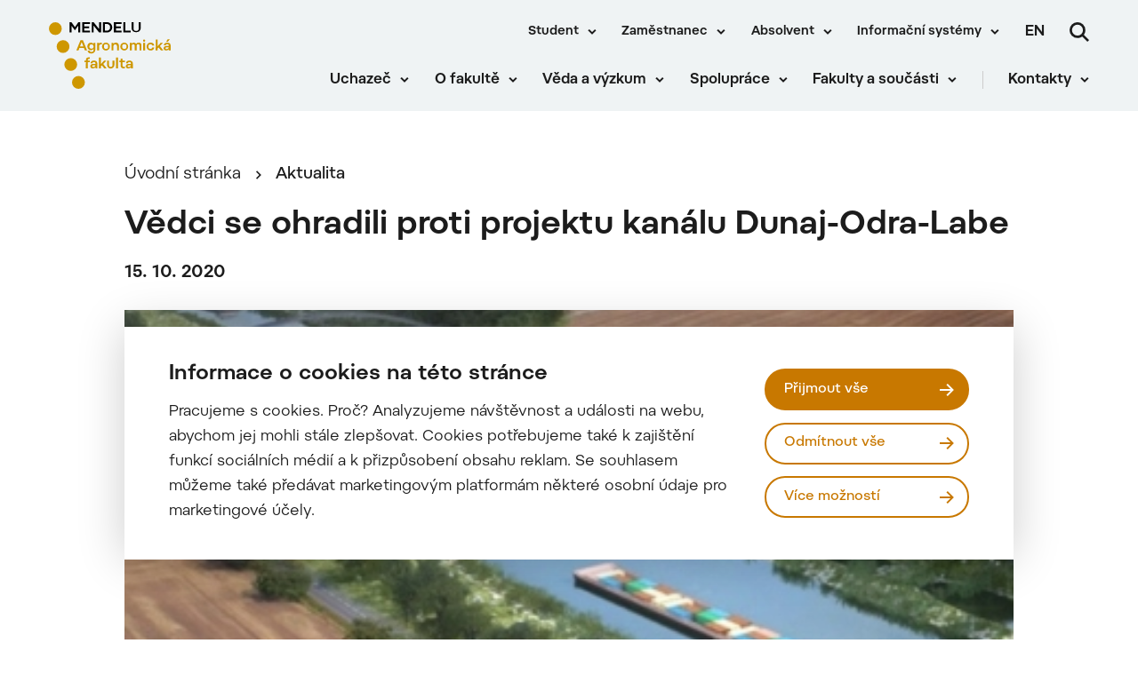

--- FILE ---
content_type: text/html; charset=UTF-8
request_url: https://af.mendelu.cz/vedci-se-ohradili-proti-projektu-kanalu-dunaj-odra-labe/
body_size: 20589
content:
 
<!doctype html>
<html lang="cs">
    <head>


<script>
    window.dataLayer = window.dataLayer || [];

    function gtag() {
        window.dataLayer.push(arguments);
    };

    gtag('consent', 'default', JSON.parse("{\"ad_storage\":\"denied\",\"analytics_storage\":\"denied\",\"functionality_storage\":\"granted\",\"personalization_storage\":\"denied\",\"security_storage\":\"granted\",\"ad_user_data\":\"denied\",\"ad_personalization\":\"denied\"}"));

    function gtmUpdateConsent(options) {
        gtag('consent', 'update', options);
        window.dataLayer.push({
            event: "update_consent"
        });
    }

    function gtmRecord(...args) {
        window.dataLayer.push(...args);
        window.dataLayer.push({
            event: "update_consent"
        });
    }
</script>

    <script>
        (function (w, d, s, l, i) {
            w[l] = w[l] || [];
            w[l].push({ 'gtm.start': new Date().getTime(), event: 'gtm.js' });
            const f = d.getElementsByTagName(s)[0],
                j = d.createElement(s),
                dl = l != 'dataLayer' ? '&l=' + l : '';
            j.async = true;
            j.src = 'https://www.googletagmanager.com/gtm.js?id=' + i + dl;
            f.parentNode.insertBefore(j, f);
        })(window, document, 'script', 'dataLayer', "GTM-TF5FFF7");
    </script>

        <meta charset="UTF-8">
        <meta name="description" content="Vítejte na webu Agronomické fakulty Mendelovy univerzity v Brně!">
        <meta http-equiv="Content-Type" content="text/html; charset=UTF-8">
        <meta http-equiv="X-UA-Compatible" content="IE=edge">
        <meta name="viewport" content="width=device-width, initial-scale=1.0">

<link rel="apple-touch-icon" sizes="180x180" href="https://af.mendelu.cz/wp-content/themes/iq-theme/dist/img/apple-touch-icon.png">
<link rel="icon" type="image/png" sizes="32x32" href="https://af.mendelu.cz/wp-content/themes/iq-theme/dist/img/favicon-32x32.png">
<link rel="icon" type="image/png" sizes="16x16" href="https://af.mendelu.cz/wp-content/themes/iq-theme/dist/img/favicon-16x16.png">
<link rel="mask-icon" href="https://af.mendelu.cz/wp-content/themes/iq-theme/dist/img/safari-pinned-tab.svg" color="#79be15">
<meta name="msapplication-TileColor" content="#79be15">
<meta name="theme-color" content="#ffffff">


<meta name='robots' content='index, follow, max-image-preview:large, max-snippet:-1, max-video-preview:-1' />

	<!-- This site is optimized with the Yoast SEO plugin v20.6 - https://yoast.com/wordpress/plugins/seo/ -->
	<title>Vědci se ohradili proti projektu kanálu Dunaj-Odra-Labe - Agronomická fakulta</title>
	<link rel="canonical" href="https://af.mendelu.cz/vedci-se-ohradili-proti-projektu-kanalu-dunaj-odra-labe/" />
	<meta property="og:locale" content="cs_CZ" />
	<meta property="og:type" content="article" />
	<meta property="og:title" content="Vědci se ohradili proti projektu kanálu Dunaj-Odra-Labe - Agronomická fakulta" />
	<meta property="og:description" content="Desítky českých vědců, včetně děkanů přírodovědeckých fakult v Česku, kritizují rozhodnutí vlády o zahájení příprav první části kanálu Dunaj-Odra-Labe (DOL) mezi Ostravou a polskými hranicemi. Megalomanský projekt podle nich nenávratně poškodí krajinu. Prohlášení podepsali i vědci Mendelovy univerzity v Brně, děkanka Zahradnické fakulty v Lednici Alena Salašová, vedoucí Oddělení rybářství a hydrobiologie Ústavu zoologie, rybářství, hydrobiologie a včelařství Jan Mareš a vedoucí Ústavu zoologie, rybářství, hydrobiologie a včelařství Josef Suchomel." />
	<meta property="og:url" content="https://af.mendelu.cz/vedci-se-ohradili-proti-projektu-kanalu-dunaj-odra-labe/" />
	<meta property="og:site_name" content="Agronomická fakulta" />
	<meta property="article:published_time" content="2020-10-15T16:06:00+00:00" />
	<meta property="og:image" content="https://af.mendelu.cz/wp-content/uploads/2022/05/dunaj1.jpg" />
	<meta property="og:image:width" content="405" />
	<meta property="og:image:height" content="276" />
	<meta property="og:image:type" content="image/jpeg" />
	<meta name="author" content="admin" />
	<meta name="twitter:card" content="summary_large_image" />
	<meta name="twitter:label1" content="Napsal(a)" />
	<meta name="twitter:data1" content="admin" />
	<meta name="twitter:label2" content="Odhadovaná doba čtení" />
	<meta name="twitter:data2" content="2 minuty" />
	<script type="application/ld+json" class="yoast-schema-graph">{"@context":"https://schema.org","@graph":[{"@type":"WebPage","@id":"https://af.mendelu.cz/vedci-se-ohradili-proti-projektu-kanalu-dunaj-odra-labe/","url":"https://af.mendelu.cz/vedci-se-ohradili-proti-projektu-kanalu-dunaj-odra-labe/","name":"Vědci se ohradili proti projektu kanálu Dunaj-Odra-Labe - Agronomická fakulta","isPartOf":{"@id":"https://af.mendelu.cz/#website"},"primaryImageOfPage":{"@id":"https://af.mendelu.cz/vedci-se-ohradili-proti-projektu-kanalu-dunaj-odra-labe/#primaryimage"},"image":{"@id":"https://af.mendelu.cz/vedci-se-ohradili-proti-projektu-kanalu-dunaj-odra-labe/#primaryimage"},"thumbnailUrl":"https://af.mendelu.cz/wp-content/uploads/2022/05/dunaj1.jpg","datePublished":"2020-10-15T16:06:00+00:00","dateModified":"2020-10-15T16:06:00+00:00","author":{"@id":"https://af.mendelu.cz/#/schema/person/691b2a856059c292db7774b713862948"},"inLanguage":"cs","potentialAction":[{"@type":"ReadAction","target":["https://af.mendelu.cz/vedci-se-ohradili-proti-projektu-kanalu-dunaj-odra-labe/"]}]},{"@type":"ImageObject","inLanguage":"cs","@id":"https://af.mendelu.cz/vedci-se-ohradili-proti-projektu-kanalu-dunaj-odra-labe/#primaryimage","url":"https://af.mendelu.cz/wp-content/uploads/2022/05/dunaj1.jpg","contentUrl":"https://af.mendelu.cz/wp-content/uploads/2022/05/dunaj1.jpg","width":405,"height":276},{"@type":"WebSite","@id":"https://af.mendelu.cz/#website","url":"https://af.mendelu.cz/","name":"Agronomická fakulta","description":"Vítejte na webu Agronomické fakulty Mendelovy univerzity v Brně!","potentialAction":[{"@type":"SearchAction","target":{"@type":"EntryPoint","urlTemplate":"https://af.mendelu.cz/?s={search_term_string}"},"query-input":"required name=search_term_string"}],"inLanguage":"cs"},{"@type":"Person","@id":"https://af.mendelu.cz/#/schema/person/691b2a856059c292db7774b713862948","name":"admin","image":{"@type":"ImageObject","inLanguage":"cs","@id":"https://af.mendelu.cz/#/schema/person/image/","url":"https://secure.gravatar.com/avatar/0cefb1244b7dfa1ca7093664f8aff3a5?s=96&d=mm&r=g","contentUrl":"https://secure.gravatar.com/avatar/0cefb1244b7dfa1ca7093664f8aff3a5?s=96&d=mm&r=g","caption":"admin"},"sameAs":["https://af.mendelu.cz"],"url":"https://af.mendelu.cz/author/admin/"}]}</script>
	<!-- / Yoast SEO plugin. -->


<link rel='stylesheet' id='sbi_styles-css' href='https://af.mendelu.cz/wp-content/plugins/instagram-feed/css/sbi-styles.min.css?ver=6.2.8' type='text/css' media='all' />
<link rel='stylesheet' id='wp-block-library-css' href='https://af.mendelu.cz/wp-includes/css/dist/block-library/style.min.css?ver=6.2.6' type='text/css' media='all' />
<link rel='stylesheet' id='classic-theme-styles-css' href='https://af.mendelu.cz/wp-includes/css/classic-themes.min.css?ver=6.2.6' type='text/css' media='all' />
<style id='global-styles-inline-css' type='text/css'>
body{--wp--preset--color--black: #000000;--wp--preset--color--cyan-bluish-gray: #abb8c3;--wp--preset--color--white: #ffffff;--wp--preset--color--pale-pink: #f78da7;--wp--preset--color--vivid-red: #cf2e2e;--wp--preset--color--luminous-vivid-orange: #ff6900;--wp--preset--color--luminous-vivid-amber: #fcb900;--wp--preset--color--light-green-cyan: #7bdcb5;--wp--preset--color--vivid-green-cyan: #00d084;--wp--preset--color--pale-cyan-blue: #8ed1fc;--wp--preset--color--vivid-cyan-blue: #0693e3;--wp--preset--color--vivid-purple: #9b51e0;--wp--preset--color--primary-base: #79be15;--wp--preset--color--gray-dark: #535a5d;--wp--preset--color--gray-semi: #dce3e4;--wp--preset--color--gray-light: #eff3f4;--wp--preset--color--white-base: #ffffff;--wp--preset--color--black-light: #343839;--wp--preset--color--black-base: #1c1c1c;--wp--preset--color--font-gray: #d9dbe1;--wp--preset--color--border-base: #cccccc;--wp--preset--color--success-base: #82c55b;--wp--preset--color--alert-base: #d53e3c;--wp--preset--color--disabled-dark: #6e7474;--wp--preset--color--disabled-base: #b6b6b6;--wp--preset--gradient--vivid-cyan-blue-to-vivid-purple: linear-gradient(135deg,rgba(6,147,227,1) 0%,rgb(155,81,224) 100%);--wp--preset--gradient--light-green-cyan-to-vivid-green-cyan: linear-gradient(135deg,rgb(122,220,180) 0%,rgb(0,208,130) 100%);--wp--preset--gradient--luminous-vivid-amber-to-luminous-vivid-orange: linear-gradient(135deg,rgba(252,185,0,1) 0%,rgba(255,105,0,1) 100%);--wp--preset--gradient--luminous-vivid-orange-to-vivid-red: linear-gradient(135deg,rgba(255,105,0,1) 0%,rgb(207,46,46) 100%);--wp--preset--gradient--very-light-gray-to-cyan-bluish-gray: linear-gradient(135deg,rgb(238,238,238) 0%,rgb(169,184,195) 100%);--wp--preset--gradient--cool-to-warm-spectrum: linear-gradient(135deg,rgb(74,234,220) 0%,rgb(151,120,209) 20%,rgb(207,42,186) 40%,rgb(238,44,130) 60%,rgb(251,105,98) 80%,rgb(254,248,76) 100%);--wp--preset--gradient--blush-light-purple: linear-gradient(135deg,rgb(255,206,236) 0%,rgb(152,150,240) 100%);--wp--preset--gradient--blush-bordeaux: linear-gradient(135deg,rgb(254,205,165) 0%,rgb(254,45,45) 50%,rgb(107,0,62) 100%);--wp--preset--gradient--luminous-dusk: linear-gradient(135deg,rgb(255,203,112) 0%,rgb(199,81,192) 50%,rgb(65,88,208) 100%);--wp--preset--gradient--pale-ocean: linear-gradient(135deg,rgb(255,245,203) 0%,rgb(182,227,212) 50%,rgb(51,167,181) 100%);--wp--preset--gradient--electric-grass: linear-gradient(135deg,rgb(202,248,128) 0%,rgb(113,206,126) 100%);--wp--preset--gradient--midnight: linear-gradient(135deg,rgb(2,3,129) 0%,rgb(40,116,252) 100%);--wp--preset--duotone--dark-grayscale: url('#wp-duotone-dark-grayscale');--wp--preset--duotone--grayscale: url('#wp-duotone-grayscale');--wp--preset--duotone--purple-yellow: url('#wp-duotone-purple-yellow');--wp--preset--duotone--blue-red: url('#wp-duotone-blue-red');--wp--preset--duotone--midnight: url('#wp-duotone-midnight');--wp--preset--duotone--magenta-yellow: url('#wp-duotone-magenta-yellow');--wp--preset--duotone--purple-green: url('#wp-duotone-purple-green');--wp--preset--duotone--blue-orange: url('#wp-duotone-blue-orange');--wp--preset--font-size--small: 13px;--wp--preset--font-size--medium: 20px;--wp--preset--font-size--large: 36px;--wp--preset--font-size--x-large: 42px;--wp--preset--spacing--20: 0.44rem;--wp--preset--spacing--30: 0.67rem;--wp--preset--spacing--40: 1rem;--wp--preset--spacing--50: 1.5rem;--wp--preset--spacing--60: 2.25rem;--wp--preset--spacing--70: 3.38rem;--wp--preset--spacing--80: 5.06rem;--wp--preset--shadow--natural: 6px 6px 9px rgba(0, 0, 0, 0.2);--wp--preset--shadow--deep: 12px 12px 50px rgba(0, 0, 0, 0.4);--wp--preset--shadow--sharp: 6px 6px 0px rgba(0, 0, 0, 0.2);--wp--preset--shadow--outlined: 6px 6px 0px -3px rgba(255, 255, 255, 1), 6px 6px rgba(0, 0, 0, 1);--wp--preset--shadow--crisp: 6px 6px 0px rgba(0, 0, 0, 1);}:where(.is-layout-flex){gap: 0.5em;}body .is-layout-flow > .alignleft{float: left;margin-inline-start: 0;margin-inline-end: 2em;}body .is-layout-flow > .alignright{float: right;margin-inline-start: 2em;margin-inline-end: 0;}body .is-layout-flow > .aligncenter{margin-left: auto !important;margin-right: auto !important;}body .is-layout-constrained > .alignleft{float: left;margin-inline-start: 0;margin-inline-end: 2em;}body .is-layout-constrained > .alignright{float: right;margin-inline-start: 2em;margin-inline-end: 0;}body .is-layout-constrained > .aligncenter{margin-left: auto !important;margin-right: auto !important;}body .is-layout-constrained > :where(:not(.alignleft):not(.alignright):not(.alignfull)){max-width: var(--wp--style--global--content-size);margin-left: auto !important;margin-right: auto !important;}body .is-layout-constrained > .alignwide{max-width: var(--wp--style--global--wide-size);}body .is-layout-flex{display: flex;}body .is-layout-flex{flex-wrap: wrap;align-items: center;}body .is-layout-flex > *{margin: 0;}:where(.wp-block-columns.is-layout-flex){gap: 2em;}.has-black-color{color: var(--wp--preset--color--black) !important;}.has-cyan-bluish-gray-color{color: var(--wp--preset--color--cyan-bluish-gray) !important;}.has-white-color{color: var(--wp--preset--color--white) !important;}.has-pale-pink-color{color: var(--wp--preset--color--pale-pink) !important;}.has-vivid-red-color{color: var(--wp--preset--color--vivid-red) !important;}.has-luminous-vivid-orange-color{color: var(--wp--preset--color--luminous-vivid-orange) !important;}.has-luminous-vivid-amber-color{color: var(--wp--preset--color--luminous-vivid-amber) !important;}.has-light-green-cyan-color{color: var(--wp--preset--color--light-green-cyan) !important;}.has-vivid-green-cyan-color{color: var(--wp--preset--color--vivid-green-cyan) !important;}.has-pale-cyan-blue-color{color: var(--wp--preset--color--pale-cyan-blue) !important;}.has-vivid-cyan-blue-color{color: var(--wp--preset--color--vivid-cyan-blue) !important;}.has-vivid-purple-color{color: var(--wp--preset--color--vivid-purple) !important;}.has-black-background-color{background-color: var(--wp--preset--color--black) !important;}.has-cyan-bluish-gray-background-color{background-color: var(--wp--preset--color--cyan-bluish-gray) !important;}.has-white-background-color{background-color: var(--wp--preset--color--white) !important;}.has-pale-pink-background-color{background-color: var(--wp--preset--color--pale-pink) !important;}.has-vivid-red-background-color{background-color: var(--wp--preset--color--vivid-red) !important;}.has-luminous-vivid-orange-background-color{background-color: var(--wp--preset--color--luminous-vivid-orange) !important;}.has-luminous-vivid-amber-background-color{background-color: var(--wp--preset--color--luminous-vivid-amber) !important;}.has-light-green-cyan-background-color{background-color: var(--wp--preset--color--light-green-cyan) !important;}.has-vivid-green-cyan-background-color{background-color: var(--wp--preset--color--vivid-green-cyan) !important;}.has-pale-cyan-blue-background-color{background-color: var(--wp--preset--color--pale-cyan-blue) !important;}.has-vivid-cyan-blue-background-color{background-color: var(--wp--preset--color--vivid-cyan-blue) !important;}.has-vivid-purple-background-color{background-color: var(--wp--preset--color--vivid-purple) !important;}.has-black-border-color{border-color: var(--wp--preset--color--black) !important;}.has-cyan-bluish-gray-border-color{border-color: var(--wp--preset--color--cyan-bluish-gray) !important;}.has-white-border-color{border-color: var(--wp--preset--color--white) !important;}.has-pale-pink-border-color{border-color: var(--wp--preset--color--pale-pink) !important;}.has-vivid-red-border-color{border-color: var(--wp--preset--color--vivid-red) !important;}.has-luminous-vivid-orange-border-color{border-color: var(--wp--preset--color--luminous-vivid-orange) !important;}.has-luminous-vivid-amber-border-color{border-color: var(--wp--preset--color--luminous-vivid-amber) !important;}.has-light-green-cyan-border-color{border-color: var(--wp--preset--color--light-green-cyan) !important;}.has-vivid-green-cyan-border-color{border-color: var(--wp--preset--color--vivid-green-cyan) !important;}.has-pale-cyan-blue-border-color{border-color: var(--wp--preset--color--pale-cyan-blue) !important;}.has-vivid-cyan-blue-border-color{border-color: var(--wp--preset--color--vivid-cyan-blue) !important;}.has-vivid-purple-border-color{border-color: var(--wp--preset--color--vivid-purple) !important;}.has-vivid-cyan-blue-to-vivid-purple-gradient-background{background: var(--wp--preset--gradient--vivid-cyan-blue-to-vivid-purple) !important;}.has-light-green-cyan-to-vivid-green-cyan-gradient-background{background: var(--wp--preset--gradient--light-green-cyan-to-vivid-green-cyan) !important;}.has-luminous-vivid-amber-to-luminous-vivid-orange-gradient-background{background: var(--wp--preset--gradient--luminous-vivid-amber-to-luminous-vivid-orange) !important;}.has-luminous-vivid-orange-to-vivid-red-gradient-background{background: var(--wp--preset--gradient--luminous-vivid-orange-to-vivid-red) !important;}.has-very-light-gray-to-cyan-bluish-gray-gradient-background{background: var(--wp--preset--gradient--very-light-gray-to-cyan-bluish-gray) !important;}.has-cool-to-warm-spectrum-gradient-background{background: var(--wp--preset--gradient--cool-to-warm-spectrum) !important;}.has-blush-light-purple-gradient-background{background: var(--wp--preset--gradient--blush-light-purple) !important;}.has-blush-bordeaux-gradient-background{background: var(--wp--preset--gradient--blush-bordeaux) !important;}.has-luminous-dusk-gradient-background{background: var(--wp--preset--gradient--luminous-dusk) !important;}.has-pale-ocean-gradient-background{background: var(--wp--preset--gradient--pale-ocean) !important;}.has-electric-grass-gradient-background{background: var(--wp--preset--gradient--electric-grass) !important;}.has-midnight-gradient-background{background: var(--wp--preset--gradient--midnight) !important;}.has-small-font-size{font-size: var(--wp--preset--font-size--small) !important;}.has-medium-font-size{font-size: var(--wp--preset--font-size--medium) !important;}.has-large-font-size{font-size: var(--wp--preset--font-size--large) !important;}.has-x-large-font-size{font-size: var(--wp--preset--font-size--x-large) !important;}
.wp-block-navigation a:where(:not(.wp-element-button)){color: inherit;}
:where(.wp-block-columns.is-layout-flex){gap: 2em;}
.wp-block-pullquote{font-size: 1.5em;line-height: 1.6;}
</style>
<link rel='stylesheet' id='theme_css-css' href='https://af.mendelu.cz/wp-content/themes/iq-theme/dist/css/client.css?ver=e1d24b4f82009ba378dbd4239ee96dcb' type='text/css' media='all' />
<style id='kadence-blocks-global-variables-inline-css' type='text/css'>
:root {--global-kb-font-size-sm:clamp(0.8rem, 0.73rem + 0.217vw, 0.9rem);--global-kb-font-size-md:clamp(1.1rem, 0.995rem + 0.326vw, 1.25rem);--global-kb-font-size-lg:clamp(1.75rem, 1.576rem + 0.543vw, 2rem);--global-kb-font-size-xl:clamp(2.25rem, 1.728rem + 1.63vw, 3rem);--global-kb-font-size-xxl:clamp(2.5rem, 1.456rem + 3.26vw, 4rem);--global-kb-font-size-xxxl:clamp(2.75rem, 0.489rem + 7.065vw, 6rem);}:root {--global-palette1: #3182CE;--global-palette2: #2B6CB0;--global-palette3: #1A202C;--global-palette4: #2D3748;--global-palette5: #4A5568;--global-palette6: #718096;--global-palette7: #EDF2F7;--global-palette8: #F7FAFC;--global-palette9: #ffffff;}
</style>
<script type='text/javascript' src='https://af.mendelu.cz/wp-content/plugins/stop-user-enumeration/frontend/js/frontend.js?ver=1.4.7' id='stop-user-enumeration-js'></script>
<script type='text/javascript' src='https://af.mendelu.cz/wp-includes/js/jquery/jquery.min.js?ver=3.6.4' id='jquery-core-js'></script>
<script type='text/javascript' src='https://af.mendelu.cz/wp-includes/js/jquery/jquery-migrate.min.js?ver=3.4.0' id='jquery-migrate-js'></script>
<link rel="https://api.w.org/" href="https://af.mendelu.cz/wp-json/" /><link rel="alternate" type="application/json" href="https://af.mendelu.cz/wp-json/wp/v2/posts/7726" /><link rel="EditURI" type="application/rsd+xml" title="RSD" href="https://af.mendelu.cz/xmlrpc.php?rsd" />
<link rel="wlwmanifest" type="application/wlwmanifest+xml" href="https://af.mendelu.cz/wp-includes/wlwmanifest.xml" />
<meta name="generator" content="WordPress 6.2.6" />
<link rel='shortlink' href='https://af.mendelu.cz/?p=7726' />
<link rel="alternate" type="application/json+oembed" href="https://af.mendelu.cz/wp-json/oembed/1.0/embed?url=https%3A%2F%2Faf.mendelu.cz%2Fvedci-se-ohradili-proti-projektu-kanalu-dunaj-odra-labe%2F" />
<link rel="alternate" type="text/xml+oembed" href="https://af.mendelu.cz/wp-json/oembed/1.0/embed?url=https%3A%2F%2Faf.mendelu.cz%2Fvedci-se-ohradili-proti-projektu-kanalu-dunaj-odra-labe%2F&#038;format=xml" />
<link rel="icon" href="https://af.mendelu.cz/wp-content/uploads/2021/12/cropped-AF-symbol-32x32.png" sizes="32x32" />
<link rel="icon" href="https://af.mendelu.cz/wp-content/uploads/2021/12/cropped-AF-symbol-192x192.png" sizes="192x192" />
<link rel="apple-touch-icon" href="https://af.mendelu.cz/wp-content/uploads/2021/12/cropped-AF-symbol-180x180.png" />
<meta name="msapplication-TileImage" content="https://af.mendelu.cz/wp-content/uploads/2021/12/cropped-AF-symbol-270x270.png" />

        <style type="text/css">
            .kt-row-column-wrap {
                padding: 0 0 0 0;
            }
        </style>

        <script type="text/javascript">
            window.pageDependencies = [];
        </script>
    </head>
    <body class="page">

        <div class="page__header post-header">
<header class="header" role="banner">
	<div class="header__container">
		<div class="header__logo-content">
			<a href="
				https://af.mendelu.cz/
			" class="header__logo header__logo-cs" aria-label="Mendelu logo"></a>
		</div>

		<div class="header__menu-wrapper">
			<div class="header__menu-misc-wrapper">
    <ul class="navigation-menu-misc">
                    <li class="navigation-menu-misc__elem mobile ">
                            <button class="navigation-menu-misc__link has-submenu" aria-haspopup="true" data-type="mobile">
                                Student
                            </button>
                            <div class="navigation-submenu">
                                <div class="navigation-submenu__wrapper">
                                    <ul class="navigation-submenu__container">
                                            <li class="navigation-submenu__elem">
                                                <a href="https://af.mendelu.cz/student/bakalarske-studium/"  class="navigation-submenu__link">Bakalářské studium</a>
                                            </li>
                                            <li class="navigation-submenu__elem">
                                                <a href="https://af.mendelu.cz/student/navazujici-magisterske-studium/"  class="navigation-submenu__link">Navazující magisterské studium</a>
                                            </li>
                                            <li class="navigation-submenu__elem">
                                                <a href="https://af.mendelu.cz/student/doktorske-studium/"  class="navigation-submenu__link">Doktorské studium</a>
                                            </li>
                                    </ul>
                                </div>
                            </div>
                    </li>
                    <li class="navigation-menu-misc__elem desktop ">
                            <button class="navigation-menu-misc__link has-submenu" aria-haspopup="true" data-type="desktop">
                                Student
                            </button>
                            <div class="navigation-submenu">
                                <div class="navigation-submenu__wrapper">
                                    <ul class="navigation-submenu__container">
                                            <li class="navigation-submenu__elem">
                                                <a href="https://af.mendelu.cz/student/bakalarske-studium/"  class="navigation-submenu__link">Bakalářské studium</a>
                                            </li>
                                            <li class="navigation-submenu__elem">
                                                <a href="https://af.mendelu.cz/student/navazujici-magisterske-studium/"  class="navigation-submenu__link">Navazující magisterské studium</a>
                                            </li>
                                            <li class="navigation-submenu__elem">
                                                <a href="https://af.mendelu.cz/student/doktorske-studium/"  class="navigation-submenu__link">Doktorské studium</a>
                                            </li>
                                    </ul>
                                </div>
                            </div>
                    </li>
                    <li class="navigation-menu-misc__elem mobile ">
                            <button class="navigation-menu-misc__link has-submenu" aria-haspopup="true" data-type="mobile">
                                Zaměstnanec
                            </button>
                            <div class="navigation-submenu">
                                <div class="navigation-submenu__wrapper">
                                    <ul class="navigation-submenu__container">
                                            <li class="navigation-submenu__elem">
                                                <a href="https://mendelu.cz/zamestnanec/?psn=0" target="_blank" class="navigation-submenu__link">Úvod</a>
                                            </li>
                                            <li class="navigation-submenu__elem">
                                                <a href="https://mendelu.cz/zamestnanec/pro-akademiky-a-vedce/?psn=0" target="_blank" class="navigation-submenu__link">Pro akademiky a vědce</a>
                                            </li>
                                            <li class="navigation-submenu__elem">
                                                <a href="https://mendelu.cz/zamestnanec/sluzby/?psn=0" target="_blank" class="navigation-submenu__link">Služby</a>
                                            </li>
                                            <li class="navigation-submenu__elem">
                                                <a href="https://mendelu.cz/zamestnanec/dokumenty/?psn=0" target="_blank" class="navigation-submenu__link">Dokumenty</a>
                                            </li>
                                            <li class="navigation-submenu__elem">
                                                <a href="https://mendelu.cz/zamestnanec/personalistika/?psn=0" target="_blank" class="navigation-submenu__link">Personalistika</a>
                                            </li>
                                            <li class="navigation-submenu__elem">
                                                <a href="https://mendelu.cz/zamestnanec/pracovni-cesty/?psn=0" target="_blank" class="navigation-submenu__link">Pracovní cesty</a>
                                            </li>
                                            <li class="navigation-submenu__elem">
                                                <a href="https://mendelu.cz/zamestnanec/kariera-a-osobni-rozvoj/?psn=0" target="_blank" class="navigation-submenu__link">Kariéra a osobní rozvoj</a>
                                            </li>
                                            <li class="navigation-submenu__elem">
                                                <a href="https://af.mendelu.cz/zamestnanec/zamestnanec-agronomicke-fakulty/"  class="navigation-submenu__link">Zaměstnanec AF</a>
                                            </li>
                                    </ul>
                                </div>
                            </div>
                    </li>
                    <li class="navigation-menu-misc__elem desktop ">
                            <button class="navigation-menu-misc__link has-submenu" aria-haspopup="true" data-type="desktop">
                                Zaměstnanec
                            </button>
                            <div class="navigation-submenu">
                                <div class="navigation-submenu__wrapper">
                                    <ul class="navigation-submenu__container">
                                            <li class="navigation-submenu__elem">
                                                <a href="https://mendelu.cz/zamestnanec/?psn=0" target="_blank" class="navigation-submenu__link">Úvod</a>
                                            </li>
                                            <li class="navigation-submenu__elem">
                                                <a href="https://mendelu.cz/zamestnanec/pro-akademiky-a-vedce/?psn=0" target="_blank" class="navigation-submenu__link">Pro akademiky a vědce</a>
                                            </li>
                                            <li class="navigation-submenu__elem">
                                                <a href="https://mendelu.cz/zamestnanec/sluzby/?psn=0" target="_blank" class="navigation-submenu__link">Služby</a>
                                            </li>
                                            <li class="navigation-submenu__elem">
                                                <a href="https://mendelu.cz/zamestnanec/dokumenty/?psn=0" target="_blank" class="navigation-submenu__link">Dokumenty</a>
                                            </li>
                                            <li class="navigation-submenu__elem">
                                                <a href="https://mendelu.cz/zamestnanec/personalistika/?psn=0" target="_blank" class="navigation-submenu__link">Personalistika</a>
                                            </li>
                                            <li class="navigation-submenu__elem">
                                                <a href="https://mendelu.cz/zamestnanec/pracovni-cesty/?psn=0" target="_blank" class="navigation-submenu__link">Pracovní cesty</a>
                                            </li>
                                            <li class="navigation-submenu__elem">
                                                <a href="https://mendelu.cz/zamestnanec/kariera-a-osobni-rozvoj/?psn=0" target="_blank" class="navigation-submenu__link">Kariéra a osobní rozvoj</a>
                                            </li>
                                            <li class="navigation-submenu__elem">
                                                <a href="https://af.mendelu.cz/zamestnanec/zamestnanec-agronomicke-fakulty/"  class="navigation-submenu__link">Zaměstnanec AF</a>
                                            </li>
                                    </ul>
                                </div>
                            </div>
                    </li>
                    <li class="navigation-menu-misc__elem mobile ">
                            <button class="navigation-menu-misc__link has-submenu" aria-haspopup="true" data-type="mobile">
                                Absolvent
                            </button>
                            <div class="navigation-submenu">
                                <div class="navigation-submenu__wrapper">
                                    <ul class="navigation-submenu__container">
                                            <li class="navigation-submenu__elem">
                                                <a href="https://af.mendelu.cz/absolvent/"  class="navigation-submenu__link">Klub absolventů MENDELU</a>
                                            </li>
                                            <li class="navigation-submenu__elem">
                                                <a href="https://graduates.mm.mendelu.cz/" target="_blank" class="navigation-submenu__link">Přihlášení do klubu</a>
                                            </li>
                                    </ul>
                                </div>
                            </div>
                    </li>
                    <li class="navigation-menu-misc__elem desktop ">
                            <button class="navigation-menu-misc__link has-submenu" aria-haspopup="true" data-type="desktop">
                                Absolvent
                            </button>
                            <div class="navigation-submenu">
                                <div class="navigation-submenu__wrapper">
                                    <ul class="navigation-submenu__container">
                                            <li class="navigation-submenu__elem">
                                                <a href="https://af.mendelu.cz/absolvent/"  class="navigation-submenu__link">Klub absolventů MENDELU</a>
                                            </li>
                                            <li class="navigation-submenu__elem">
                                                <a href="https://graduates.mm.mendelu.cz/" target="_blank" class="navigation-submenu__link">Přihlášení do klubu</a>
                                            </li>
                                    </ul>
                                </div>
                            </div>
                    </li>
                    <li class="navigation-menu-misc__elem mobile ">
                            <button class="navigation-menu-misc__link has-submenu" aria-haspopup="true" data-type="mobile">
                                Informační systémy
                            </button>
                            <div class="navigation-submenu last">
                                <div class="navigation-submenu__wrapper">
                                    <ul class="navigation-submenu__container">
                                            <li class="navigation-submenu__elem">
                                                <a href="https://is.mendelu.cz/auth/" target="_blank" class="navigation-submenu__link">Přihlášení do UIS</a>
                                            </li>
                                            <li class="navigation-submenu__elem">
                                                <a href="https://outlook.office.com/mail/" target="_blank" class="navigation-submenu__link">Office 365</a>
                                            </li>
                                            <li class="navigation-submenu__elem">
                                                <a href="https://dochazka.mendelu.cz/index.php?operace=login" target="_blank" class="navigation-submenu__link">Docházka</a>
                                            </li>
                                            <li class="navigation-submenu__elem">
                                                <a href="https://mendelu.cz/informacni-systemy/?psn=0" target="_blank" class="navigation-submenu__link">Systémy MENDELU</a>
                                            </li>
                                    </ul>
                                </div>
                            </div>
                    </li>
                    <li class="navigation-menu-misc__elem desktop ">
                            <button class="navigation-menu-misc__link has-submenu" aria-haspopup="true" data-type="desktop">
                                Informační systémy
                            </button>
                            <div class="navigation-submenu last">
                                <div class="navigation-submenu__wrapper">
                                    <ul class="navigation-submenu__container">
                                            <li class="navigation-submenu__elem">
                                                <a href="https://is.mendelu.cz/auth/" target="_blank" class="navigation-submenu__link">Přihlášení do UIS</a>
                                            </li>
                                            <li class="navigation-submenu__elem">
                                                <a href="https://outlook.office.com/mail/" target="_blank" class="navigation-submenu__link">Office 365</a>
                                            </li>
                                            <li class="navigation-submenu__elem">
                                                <a href="https://dochazka.mendelu.cz/index.php?operace=login" target="_blank" class="navigation-submenu__link">Docházka</a>
                                            </li>
                                            <li class="navigation-submenu__elem">
                                                <a href="https://mendelu.cz/informacni-systemy/?psn=0" target="_blank" class="navigation-submenu__link">Systémy MENDELU</a>
                                            </li>
                                    </ul>
                                </div>
                            </div>
                    </li>
    </ul>
    <a title="Změnit jazyk" class="lang-switcher" href="https://af.mendelu.cz/en/">en</a>
<button  class="search__trigger" aria-label="Vyhledávání">
    <div title="Vyhledávání" aria-hidden="true">
    <svg xmlns="http://www.w3.org/2000/svg" viewBox="0 0 15 15" fill="none"><path d="M11.008 9.682a6.053 6.053 0 001.18-3.588A6.1 6.1 0 006.093 0 6.1 6.1 0 000 6.094a6.1 6.1 0 006.094 6.093c1.342 0 2.58-.441 3.588-1.18L13.674 15 15 13.674l-3.992-3.992zm-4.914.63a4.223 4.223 0 01-4.219-4.218 4.223 4.223 0 014.219-4.219 4.223 4.223 0 014.218 4.219 4.223 4.223 0 01-4.218 4.218z" fill="#fff"/></svg>
    </div>
</button>
			</div>

<div class="navigation-menu" role="navigation" aria-label="Hlavní menu">
    <div class="navigation-menu__gradient top"></div>
    <div class="navigation-menu__mobile-top">
    <a title="Změnit jazyk" class="lang-switcher mobile" href="https://af.mendelu.cz/en/">en</a>

        <a class="navigation-menu__close">
            <div class="navigation-menu__close-bar"></div>
            <div class="navigation-menu__close-bar"></div>
        </a>
    </div>
    <ul class="navigation-menu__container">


                <li class="navigation-menu__elem mobile">
                        <button class="navigation-menu__title has-submenu" aria-haspopup="true" data-type="mobile">
                            Uchazeč
                        </button>
                        <div class="navigation-submenu">
                            <div class="navigation-submenu__wrapper">
                                <ul class="navigation-submenu__container">
                                        <li class="navigation-submenu__elem">
                                            <a href="https://af.mendelu.cz/chcistudovat/" class="navigation-submenu__link">
                                                Proč AF MENDELU?
                                            </a>
                                        </li>
                                        <li class="navigation-submenu__elem">
                                            <a href="https://af.mendelu.cz/chcistudovat/studijni-programy/" class="navigation-submenu__link">
                                                Studijní programy
                                            </a>
                                        </li>
                                        <li class="navigation-submenu__elem">
                                            <a href="https://is.mendelu.cz/prihlaska/?lang=cz" class="navigation-submenu__link" target="_blank">
                                                E-přihláška
                                            </a>
                                        </li>
                                        <li class="navigation-submenu__elem">
                                            <a href="https://af.mendelu.cz/chcistudovat/dulezite-terminy/" class="navigation-submenu__link">
                                                Podávání přihlášek a důležité termíny
                                            </a>
                                        </li>
                                        <li class="navigation-submenu__elem">
                                            <a href="https://af.mendelu.cz/student/studijni-oddeleni/" class="navigation-submenu__link">
                                                Studijní oddělení
                                            </a>
                                        </li>
                                        <li class="navigation-submenu__elem">
                                            <a href="https://af.mendelu.cz/chcistudovat/ambasadori/" class="navigation-submenu__link">
                                                Studentští ambasadoři
                                            </a>
                                        </li>
                                        <li class="navigation-submenu__elem">
                                            <a href="https://af.mendelu.cz/chcistudovat/odebirej-novinky/" class="navigation-submenu__link">
                                                Odebírej novinky
                                            </a>
                                        </li>
                                        <li class="navigation-submenu__elem">
                                            <a href="https://af.mendelu.cz/chcistudovat/dalsi-informace/" class="navigation-submenu__link">
                                                Další informace
                                            </a>
                                        </li>
                                </ul>
                            </div>
                        </div>
                </li>
                <li class="navigation-menu__elem desktop">
                        <button class="navigation-menu__title has-submenu" aria-haspopup="true" data-type="desktop">
                            Uchazeč
                        </button>
                        <div class="navigation-submenu">
                            <div class="navigation-submenu__wrapper">
                                <ul class="navigation-submenu__container">
                                        <li class="navigation-submenu__elem">
                                            <a href="https://af.mendelu.cz/chcistudovat/" class="navigation-submenu__link">
                                                Proč AF MENDELU?
                                            </a>
                                        </li>
                                        <li class="navigation-submenu__elem">
                                            <a href="https://af.mendelu.cz/chcistudovat/studijni-programy/" class="navigation-submenu__link">
                                                Studijní programy
                                            </a>
                                        </li>
                                        <li class="navigation-submenu__elem">
                                            <a href="https://is.mendelu.cz/prihlaska/?lang=cz" class="navigation-submenu__link" target="_blank">
                                                E-přihláška
                                            </a>
                                        </li>
                                        <li class="navigation-submenu__elem">
                                            <a href="https://af.mendelu.cz/chcistudovat/dulezite-terminy/" class="navigation-submenu__link">
                                                Podávání přihlášek a důležité termíny
                                            </a>
                                        </li>
                                        <li class="navigation-submenu__elem">
                                            <a href="https://af.mendelu.cz/student/studijni-oddeleni/" class="navigation-submenu__link">
                                                Studijní oddělení
                                            </a>
                                        </li>
                                        <li class="navigation-submenu__elem">
                                            <a href="https://af.mendelu.cz/chcistudovat/ambasadori/" class="navigation-submenu__link">
                                                Studentští ambasadoři
                                            </a>
                                        </li>
                                        <li class="navigation-submenu__elem">
                                            <a href="https://af.mendelu.cz/chcistudovat/odebirej-novinky/" class="navigation-submenu__link">
                                                Odebírej novinky
                                            </a>
                                        </li>
                                        <li class="navigation-submenu__elem">
                                            <a href="https://af.mendelu.cz/chcistudovat/dalsi-informace/" class="navigation-submenu__link">
                                                Další informace
                                            </a>
                                        </li>
                                </ul>
                            </div>
                        </div>
                </li>
                <li class="navigation-menu__elem mobile">
                        <button class="navigation-menu__title has-submenu" aria-haspopup="true" data-type="mobile">
                            O fakultě
                        </button>
                        <div class="navigation-submenu">
                            <div class="navigation-submenu__wrapper">
                                <ul class="navigation-submenu__container">
                                        <li class="navigation-submenu__elem">
                                            <a href="https://af.mendelu.cz/o-fakulte/" class="navigation-submenu__link">
                                                Základní informace
                                            </a>
                                        </li>
                                        <li class="navigation-submenu__elem">
                                            <a href="https://af.mendelu.cz/o-fakulte/organizacni-struktura/" class="navigation-submenu__link">
                                                Organizační struktura fakulty
                                            </a>
                                        </li>
                                        <li class="navigation-submenu__elem">
                                            <a href="https://af.mendelu.cz/edicni-fond-agronomicke-fakulty-mendelu/" class="navigation-submenu__link">
                                                Ediční fond AF
                                            </a>
                                        </li>
                                        <li class="navigation-submenu__elem">
                                            <a href="https://af.mendelu.cz/o-fakulte/uredni-deska/" class="navigation-submenu__link">
                                                Úřední deska
                                            </a>
                                        </li>
                                        <li class="navigation-submenu__elem">
                                            <a href="https://af.mendelu.cz/o-fakulte/historie/" class="navigation-submenu__link">
                                                Historie
                                            </a>
                                        </li>
                                        <li class="navigation-submenu__elem">
                                            <a href="https://af.mendelu.cz/o-fakulte/pro-media/" class="navigation-submenu__link">
                                                Pro média
                                            </a>
                                        </li>
                                        <li class="navigation-submenu__elem">
                                            <a href="https://af.mendelu.cz/o-fakulte/propagacni-predmety/" class="navigation-submenu__link">
                                                Propagační předměty
                                            </a>
                                        </li>
                                </ul>
                            </div>
                        </div>
                </li>
                <li class="navigation-menu__elem desktop">
                        <button class="navigation-menu__title has-submenu" aria-haspopup="true" data-type="desktop">
                            O fakultě
                        </button>
                        <div class="navigation-submenu">
                            <div class="navigation-submenu__wrapper">
                                <ul class="navigation-submenu__container">
                                        <li class="navigation-submenu__elem">
                                            <a href="https://af.mendelu.cz/o-fakulte/" class="navigation-submenu__link">
                                                Základní informace
                                            </a>
                                        </li>
                                        <li class="navigation-submenu__elem">
                                            <a href="https://af.mendelu.cz/o-fakulte/organizacni-struktura/" class="navigation-submenu__link">
                                                Organizační struktura fakulty
                                            </a>
                                        </li>
                                        <li class="navigation-submenu__elem">
                                            <a href="https://af.mendelu.cz/edicni-fond-agronomicke-fakulty-mendelu/" class="navigation-submenu__link">
                                                Ediční fond AF
                                            </a>
                                        </li>
                                        <li class="navigation-submenu__elem">
                                            <a href="https://af.mendelu.cz/o-fakulte/uredni-deska/" class="navigation-submenu__link">
                                                Úřední deska
                                            </a>
                                        </li>
                                        <li class="navigation-submenu__elem">
                                            <a href="https://af.mendelu.cz/o-fakulte/historie/" class="navigation-submenu__link">
                                                Historie
                                            </a>
                                        </li>
                                        <li class="navigation-submenu__elem">
                                            <a href="https://af.mendelu.cz/o-fakulte/pro-media/" class="navigation-submenu__link">
                                                Pro média
                                            </a>
                                        </li>
                                        <li class="navigation-submenu__elem">
                                            <a href="https://af.mendelu.cz/o-fakulte/propagacni-predmety/" class="navigation-submenu__link">
                                                Propagační předměty
                                            </a>
                                        </li>
                                </ul>
                            </div>
                        </div>
                </li>
                <li class="navigation-menu__elem mobile">
                        <button class="navigation-menu__title has-submenu" aria-haspopup="true" data-type="mobile">
                            Věda a výzkum
                        </button>
                        <div class="navigation-submenu">
                            <div class="navigation-submenu__wrapper">
                                <ul class="navigation-submenu__container">
                                        <li class="navigation-submenu__elem">
                                            <a href="https://af.mendelu.cz/veda-a-vyzkum/veda-na-af-mendelu/" class="navigation-submenu__link">
                                                Věda na AF MENDELU
                                            </a>
                                        </li>
                                        <li class="navigation-submenu__elem">
                                            <a href="https://af.mendelu.cz/veda-a-vyzkum/projektove-oddeleni/" class="navigation-submenu__link">
                                                Projektové oddělení
                                            </a>
                                        </li>
                                        <li class="navigation-submenu__elem">
                                            <a href="https://af.mendelu.cz/veda-a-vyzkum/interni-grantova-agentura/" class="navigation-submenu__link">
                                                Interní grantová agentura
                                            </a>
                                        </li>
                                        <li class="navigation-submenu__elem">
                                            <a href="https://af.mendelu.cz/veda-a-vyzkum/vedecka-rada/" class="navigation-submenu__link">
                                                Vědecká rada
                                            </a>
                                        </li>
                                        <li class="navigation-submenu__elem">
                                            <a href="https://af.mendelu.cz/veda-a-vyzkum/habilitacni-a-profesorska-rizeni/" class="navigation-submenu__link">
                                                Habilitační a profesorská řízení
                                            </a>
                                        </li>
                                        <li class="navigation-submenu__elem">
                                            <a href="https://af.mendelu.cz/veda-a-vyzkum/konference/" class="navigation-submenu__link">
                                                Konference a polní dny
                                            </a>
                                        </li>
                                </ul>
                            </div>
                        </div>
                </li>
                <li class="navigation-menu__elem desktop">
                        <button class="navigation-menu__title has-submenu" aria-haspopup="true" data-type="desktop">
                            Věda a výzkum
                        </button>
                        <div class="navigation-submenu">
                            <div class="navigation-submenu__wrapper">
                                <ul class="navigation-submenu__container">
                                        <li class="navigation-submenu__elem">
                                            <a href="https://af.mendelu.cz/veda-a-vyzkum/veda-na-af-mendelu/" class="navigation-submenu__link">
                                                Věda na AF MENDELU
                                            </a>
                                        </li>
                                        <li class="navigation-submenu__elem">
                                            <a href="https://af.mendelu.cz/veda-a-vyzkum/projektove-oddeleni/" class="navigation-submenu__link">
                                                Projektové oddělení
                                            </a>
                                        </li>
                                        <li class="navigation-submenu__elem">
                                            <a href="https://af.mendelu.cz/veda-a-vyzkum/interni-grantova-agentura/" class="navigation-submenu__link">
                                                Interní grantová agentura
                                            </a>
                                        </li>
                                        <li class="navigation-submenu__elem">
                                            <a href="https://af.mendelu.cz/veda-a-vyzkum/vedecka-rada/" class="navigation-submenu__link">
                                                Vědecká rada
                                            </a>
                                        </li>
                                        <li class="navigation-submenu__elem">
                                            <a href="https://af.mendelu.cz/veda-a-vyzkum/habilitacni-a-profesorska-rizeni/" class="navigation-submenu__link">
                                                Habilitační a profesorská řízení
                                            </a>
                                        </li>
                                        <li class="navigation-submenu__elem">
                                            <a href="https://af.mendelu.cz/veda-a-vyzkum/konference/" class="navigation-submenu__link">
                                                Konference a polní dny
                                            </a>
                                        </li>
                                </ul>
                            </div>
                        </div>
                </li>
                <li class="navigation-menu__elem mobile">
                        <button class="navigation-menu__title has-submenu" aria-haspopup="true" data-type="mobile">
                            Spolupráce
                        </button>
                        <div class="navigation-submenu">
                            <div class="navigation-submenu__wrapper">
                                <ul class="navigation-submenu__container">
                                        <li class="navigation-submenu__elem">
                                            <a href="https://af.mendelu.cz/spoluprace/karierni-centrum/" class="navigation-submenu__link">
                                                Kariérní centrum
                                            </a>
                                        </li>
                                        <li class="navigation-submenu__elem">
                                            <a href="https://af.mendelu.cz/spoluprace/spoluprace-se-ss/" class="navigation-submenu__link">
                                                Spolupráce se SŠ
                                            </a>
                                        </li>
                                        <li class="navigation-submenu__elem">
                                            <a href="https://af.mendelu.cz/spoluprace/sluzby-pro-firmy/" class="navigation-submenu__link">
                                                Služby pro firmy a veřejnost
                                            </a>
                                        </li>
                                        <li class="navigation-submenu__elem">
                                            <a href="https://af.mendelu.cz/spoluprace/sdilene-pristroje-infrastruktury/" class="navigation-submenu__link">
                                                Sdílené přístroje infrastruktury
                                            </a>
                                        </li>
                                        <li class="navigation-submenu__elem">
                                            <a href="https://af.mendelu.cz/spoluprace/spoluprace-s-firmami/" class="navigation-submenu__link">
                                                Spolupráce s firmami
                                            </a>
                                        </li>
                                </ul>
                            </div>
                        </div>
                </li>
                <li class="navigation-menu__elem desktop">
                        <button class="navigation-menu__title has-submenu" aria-haspopup="true" data-type="desktop">
                            Spolupráce
                        </button>
                        <div class="navigation-submenu">
                            <div class="navigation-submenu__wrapper">
                                <ul class="navigation-submenu__container">
                                        <li class="navigation-submenu__elem">
                                            <a href="https://af.mendelu.cz/spoluprace/karierni-centrum/" class="navigation-submenu__link">
                                                Kariérní centrum
                                            </a>
                                        </li>
                                        <li class="navigation-submenu__elem">
                                            <a href="https://af.mendelu.cz/spoluprace/spoluprace-se-ss/" class="navigation-submenu__link">
                                                Spolupráce se SŠ
                                            </a>
                                        </li>
                                        <li class="navigation-submenu__elem">
                                            <a href="https://af.mendelu.cz/spoluprace/sluzby-pro-firmy/" class="navigation-submenu__link">
                                                Služby pro firmy a veřejnost
                                            </a>
                                        </li>
                                        <li class="navigation-submenu__elem">
                                            <a href="https://af.mendelu.cz/spoluprace/sdilene-pristroje-infrastruktury/" class="navigation-submenu__link">
                                                Sdílené přístroje infrastruktury
                                            </a>
                                        </li>
                                        <li class="navigation-submenu__elem">
                                            <a href="https://af.mendelu.cz/spoluprace/spoluprace-s-firmami/" class="navigation-submenu__link">
                                                Spolupráce s firmami
                                            </a>
                                        </li>
                                </ul>
                            </div>
                        </div>
                </li>
                <li class="navigation-menu__elem mobile">
                        <button class="navigation-menu__title has-submenu" aria-haspopup="true" data-type="mobile">
                            Fakulty a součásti
                        </button>
                        <div class="navigation-submenu">
                            <div class="navigation-submenu__wrapper">
                                <ul class="navigation-submenu__container">
                                        <li class="navigation-submenu__elem">
                                            <a href="https://mendelu.cz/" class="navigation-submenu__link" target="_blank">
                                                Mendelova univerzita v Brně
                                            </a>
                                        </li>
                                        <li class="navigation-submenu__elem">
                                            <a href="https://ldf.mendelu.cz/?psn=0" class="navigation-submenu__link" target="_blank">
                                                Lesnická a dřevařská fakulta
                                            </a>
                                        </li>
                                        <li class="navigation-submenu__elem">
                                            <a href="https://www.pef.mendelu.cz/" class="navigation-submenu__link" target="_blank">
                                                Provozně ekonomická fakulta
                                            </a>
                                        </li>
                                        <li class="navigation-submenu__elem">
                                            <a href="https://zf.mendelu.cz/" class="navigation-submenu__link" target="_blank">
                                                Zahradnická fakulta
                                            </a>
                                        </li>
                                        <li class="navigation-submenu__elem">
                                            <a href="https://frrms.mendelu.cz/" class="navigation-submenu__link" target="_blank">
                                                Fakulta regionálního rozvoje a mezinárodních studií
                                            </a>
                                        </li>
                                        <li class="navigation-submenu__elem">
                                            <a href="https://icv.mendelu.cz/" class="navigation-submenu__link" target="_blank">
                                                Institut celoživotního vzdělávání
                                            </a>
                                        </li>
                                </ul>
                            </div>
                        </div>
                </li>
                    <li class="navigation-menu__delim mobile"></li>
                <li class="navigation-menu__elem desktop">
                        <button class="navigation-menu__title has-submenu" aria-haspopup="true" data-type="desktop">
                            Fakulty a součásti
                        </button>
                        <div class="navigation-submenu">
                            <div class="navigation-submenu__wrapper">
                                <ul class="navigation-submenu__container">
                                        <li class="navigation-submenu__elem">
                                            <a href="https://mendelu.cz/" class="navigation-submenu__link" target="_blank">
                                                Mendelova univerzita v Brně
                                            </a>
                                        </li>
                                        <li class="navigation-submenu__elem">
                                            <a href="https://ldf.mendelu.cz/?psn=0" class="navigation-submenu__link" target="_blank">
                                                Lesnická a dřevařská fakulta
                                            </a>
                                        </li>
                                        <li class="navigation-submenu__elem">
                                            <a href="https://www.pef.mendelu.cz/" class="navigation-submenu__link" target="_blank">
                                                Provozně ekonomická fakulta
                                            </a>
                                        </li>
                                        <li class="navigation-submenu__elem">
                                            <a href="https://zf.mendelu.cz/" class="navigation-submenu__link" target="_blank">
                                                Zahradnická fakulta
                                            </a>
                                        </li>
                                        <li class="navigation-submenu__elem">
                                            <a href="https://frrms.mendelu.cz/" class="navigation-submenu__link" target="_blank">
                                                Fakulta regionálního rozvoje a mezinárodních studií
                                            </a>
                                        </li>
                                        <li class="navigation-submenu__elem">
                                            <a href="https://icv.mendelu.cz/" class="navigation-submenu__link" target="_blank">
                                                Institut celoživotního vzdělávání
                                            </a>
                                        </li>
                                </ul>
                            </div>
                        </div>
                </li>
                    <li class="navigation-menu__delim desktop"></li>
                <li class="navigation-menu__elem mobile">
                        <button class="navigation-menu__title has-submenu" aria-haspopup="true" data-type="mobile">
                            Kontakty
                        </button>
                        <div class="navigation-submenu last">
                            <div class="navigation-submenu__wrapper">
                                <ul class="navigation-submenu__container">
                                        <li class="navigation-submenu__elem">
                                            <a href="https://af.mendelu.cz/kontakty/" class="navigation-submenu__link">
                                                Základní kontakty
                                            </a>
                                        </li>
                                        <li class="navigation-submenu__elem">
                                            <a href="https://af.mendelu.cz/o-fakulte/organizacni-struktura/" class="navigation-submenu__link">
                                                Organizační struktura
                                            </a>
                                        </li>
                                        <li class="navigation-submenu__elem">
                                            <a href="https://is.mendelu.cz/lide/" class="navigation-submenu__link" target="_blank">
                                                Lidé na MENDELU
                                            </a>
                                        </li>
                                </ul>
                            </div>
                        </div>
                </li>
                <li class="navigation-menu__elem desktop">
                        <button class="navigation-menu__title has-submenu" aria-haspopup="true" data-type="desktop">
                            Kontakty
                        </button>
                        <div class="navigation-submenu last">
                            <div class="navigation-submenu__wrapper">
                                <ul class="navigation-submenu__container">
                                        <li class="navigation-submenu__elem">
                                            <a href="https://af.mendelu.cz/kontakty/" class="navigation-submenu__link">
                                                Základní kontakty
                                            </a>
                                        </li>
                                        <li class="navigation-submenu__elem">
                                            <a href="https://af.mendelu.cz/o-fakulte/organizacni-struktura/" class="navigation-submenu__link">
                                                Organizační struktura
                                            </a>
                                        </li>
                                        <li class="navigation-submenu__elem">
                                            <a href="https://is.mendelu.cz/lide/" class="navigation-submenu__link" target="_blank">
                                                Lidé na MENDELU
                                            </a>
                                        </li>
                                </ul>
                            </div>
                        </div>
                </li>
    </ul>
    <div class="navigation-menu__mobile-bottom">
    <ul class="navigation-menu-misc">
                    <li class="navigation-menu-misc__elem mobile ">
                            <button class="navigation-menu-misc__link has-submenu" aria-haspopup="true" data-type="mobile">
                                Student
                            </button>
                            <div class="navigation-submenu">
                                <div class="navigation-submenu__wrapper">
                                    <ul class="navigation-submenu__container">
                                            <li class="navigation-submenu__elem">
                                                <a href="https://af.mendelu.cz/student/bakalarske-studium/"  class="navigation-submenu__link">Bakalářské studium</a>
                                            </li>
                                            <li class="navigation-submenu__elem">
                                                <a href="https://af.mendelu.cz/student/navazujici-magisterske-studium/"  class="navigation-submenu__link">Navazující magisterské studium</a>
                                            </li>
                                            <li class="navigation-submenu__elem">
                                                <a href="https://af.mendelu.cz/student/doktorske-studium/"  class="navigation-submenu__link">Doktorské studium</a>
                                            </li>
                                    </ul>
                                </div>
                            </div>
                    </li>
                    <li class="navigation-menu-misc__elem desktop ">
                            <button class="navigation-menu-misc__link has-submenu" aria-haspopup="true" data-type="desktop">
                                Student
                            </button>
                            <div class="navigation-submenu">
                                <div class="navigation-submenu__wrapper">
                                    <ul class="navigation-submenu__container">
                                            <li class="navigation-submenu__elem">
                                                <a href="https://af.mendelu.cz/student/bakalarske-studium/"  class="navigation-submenu__link">Bakalářské studium</a>
                                            </li>
                                            <li class="navigation-submenu__elem">
                                                <a href="https://af.mendelu.cz/student/navazujici-magisterske-studium/"  class="navigation-submenu__link">Navazující magisterské studium</a>
                                            </li>
                                            <li class="navigation-submenu__elem">
                                                <a href="https://af.mendelu.cz/student/doktorske-studium/"  class="navigation-submenu__link">Doktorské studium</a>
                                            </li>
                                    </ul>
                                </div>
                            </div>
                    </li>
                    <li class="navigation-menu-misc__elem mobile ">
                            <button class="navigation-menu-misc__link has-submenu" aria-haspopup="true" data-type="mobile">
                                Zaměstnanec
                            </button>
                            <div class="navigation-submenu">
                                <div class="navigation-submenu__wrapper">
                                    <ul class="navigation-submenu__container">
                                            <li class="navigation-submenu__elem">
                                                <a href="https://mendelu.cz/zamestnanec/?psn=0" target="_blank" class="navigation-submenu__link">Úvod</a>
                                            </li>
                                            <li class="navigation-submenu__elem">
                                                <a href="https://mendelu.cz/zamestnanec/pro-akademiky-a-vedce/?psn=0" target="_blank" class="navigation-submenu__link">Pro akademiky a vědce</a>
                                            </li>
                                            <li class="navigation-submenu__elem">
                                                <a href="https://mendelu.cz/zamestnanec/sluzby/?psn=0" target="_blank" class="navigation-submenu__link">Služby</a>
                                            </li>
                                            <li class="navigation-submenu__elem">
                                                <a href="https://mendelu.cz/zamestnanec/dokumenty/?psn=0" target="_blank" class="navigation-submenu__link">Dokumenty</a>
                                            </li>
                                            <li class="navigation-submenu__elem">
                                                <a href="https://mendelu.cz/zamestnanec/personalistika/?psn=0" target="_blank" class="navigation-submenu__link">Personalistika</a>
                                            </li>
                                            <li class="navigation-submenu__elem">
                                                <a href="https://mendelu.cz/zamestnanec/pracovni-cesty/?psn=0" target="_blank" class="navigation-submenu__link">Pracovní cesty</a>
                                            </li>
                                            <li class="navigation-submenu__elem">
                                                <a href="https://mendelu.cz/zamestnanec/kariera-a-osobni-rozvoj/?psn=0" target="_blank" class="navigation-submenu__link">Kariéra a osobní rozvoj</a>
                                            </li>
                                            <li class="navigation-submenu__elem">
                                                <a href="https://af.mendelu.cz/zamestnanec/zamestnanec-agronomicke-fakulty/"  class="navigation-submenu__link">Zaměstnanec AF</a>
                                            </li>
                                    </ul>
                                </div>
                            </div>
                    </li>
                    <li class="navigation-menu-misc__elem desktop ">
                            <button class="navigation-menu-misc__link has-submenu" aria-haspopup="true" data-type="desktop">
                                Zaměstnanec
                            </button>
                            <div class="navigation-submenu">
                                <div class="navigation-submenu__wrapper">
                                    <ul class="navigation-submenu__container">
                                            <li class="navigation-submenu__elem">
                                                <a href="https://mendelu.cz/zamestnanec/?psn=0" target="_blank" class="navigation-submenu__link">Úvod</a>
                                            </li>
                                            <li class="navigation-submenu__elem">
                                                <a href="https://mendelu.cz/zamestnanec/pro-akademiky-a-vedce/?psn=0" target="_blank" class="navigation-submenu__link">Pro akademiky a vědce</a>
                                            </li>
                                            <li class="navigation-submenu__elem">
                                                <a href="https://mendelu.cz/zamestnanec/sluzby/?psn=0" target="_blank" class="navigation-submenu__link">Služby</a>
                                            </li>
                                            <li class="navigation-submenu__elem">
                                                <a href="https://mendelu.cz/zamestnanec/dokumenty/?psn=0" target="_blank" class="navigation-submenu__link">Dokumenty</a>
                                            </li>
                                            <li class="navigation-submenu__elem">
                                                <a href="https://mendelu.cz/zamestnanec/personalistika/?psn=0" target="_blank" class="navigation-submenu__link">Personalistika</a>
                                            </li>
                                            <li class="navigation-submenu__elem">
                                                <a href="https://mendelu.cz/zamestnanec/pracovni-cesty/?psn=0" target="_blank" class="navigation-submenu__link">Pracovní cesty</a>
                                            </li>
                                            <li class="navigation-submenu__elem">
                                                <a href="https://mendelu.cz/zamestnanec/kariera-a-osobni-rozvoj/?psn=0" target="_blank" class="navigation-submenu__link">Kariéra a osobní rozvoj</a>
                                            </li>
                                            <li class="navigation-submenu__elem">
                                                <a href="https://af.mendelu.cz/zamestnanec/zamestnanec-agronomicke-fakulty/"  class="navigation-submenu__link">Zaměstnanec AF</a>
                                            </li>
                                    </ul>
                                </div>
                            </div>
                    </li>
                    <li class="navigation-menu-misc__elem mobile ">
                            <button class="navigation-menu-misc__link has-submenu" aria-haspopup="true" data-type="mobile">
                                Absolvent
                            </button>
                            <div class="navigation-submenu">
                                <div class="navigation-submenu__wrapper">
                                    <ul class="navigation-submenu__container">
                                            <li class="navigation-submenu__elem">
                                                <a href="https://af.mendelu.cz/absolvent/"  class="navigation-submenu__link">Klub absolventů MENDELU</a>
                                            </li>
                                            <li class="navigation-submenu__elem">
                                                <a href="https://graduates.mm.mendelu.cz/" target="_blank" class="navigation-submenu__link">Přihlášení do klubu</a>
                                            </li>
                                    </ul>
                                </div>
                            </div>
                    </li>
                    <li class="navigation-menu-misc__elem desktop ">
                            <button class="navigation-menu-misc__link has-submenu" aria-haspopup="true" data-type="desktop">
                                Absolvent
                            </button>
                            <div class="navigation-submenu">
                                <div class="navigation-submenu__wrapper">
                                    <ul class="navigation-submenu__container">
                                            <li class="navigation-submenu__elem">
                                                <a href="https://af.mendelu.cz/absolvent/"  class="navigation-submenu__link">Klub absolventů MENDELU</a>
                                            </li>
                                            <li class="navigation-submenu__elem">
                                                <a href="https://graduates.mm.mendelu.cz/" target="_blank" class="navigation-submenu__link">Přihlášení do klubu</a>
                                            </li>
                                    </ul>
                                </div>
                            </div>
                    </li>
                    <li class="navigation-menu-misc__elem mobile ">
                            <button class="navigation-menu-misc__link has-submenu" aria-haspopup="true" data-type="mobile">
                                Informační systémy
                            </button>
                            <div class="navigation-submenu last">
                                <div class="navigation-submenu__wrapper">
                                    <ul class="navigation-submenu__container">
                                            <li class="navigation-submenu__elem">
                                                <a href="https://is.mendelu.cz/auth/" target="_blank" class="navigation-submenu__link">Přihlášení do UIS</a>
                                            </li>
                                            <li class="navigation-submenu__elem">
                                                <a href="https://outlook.office.com/mail/" target="_blank" class="navigation-submenu__link">Office 365</a>
                                            </li>
                                            <li class="navigation-submenu__elem">
                                                <a href="https://dochazka.mendelu.cz/index.php?operace=login" target="_blank" class="navigation-submenu__link">Docházka</a>
                                            </li>
                                            <li class="navigation-submenu__elem">
                                                <a href="https://mendelu.cz/informacni-systemy/?psn=0" target="_blank" class="navigation-submenu__link">Systémy MENDELU</a>
                                            </li>
                                    </ul>
                                </div>
                            </div>
                    </li>
                    <li class="navigation-menu-misc__elem desktop ">
                            <button class="navigation-menu-misc__link has-submenu" aria-haspopup="true" data-type="desktop">
                                Informační systémy
                            </button>
                            <div class="navigation-submenu last">
                                <div class="navigation-submenu__wrapper">
                                    <ul class="navigation-submenu__container">
                                            <li class="navigation-submenu__elem">
                                                <a href="https://is.mendelu.cz/auth/" target="_blank" class="navigation-submenu__link">Přihlášení do UIS</a>
                                            </li>
                                            <li class="navigation-submenu__elem">
                                                <a href="https://outlook.office.com/mail/" target="_blank" class="navigation-submenu__link">Office 365</a>
                                            </li>
                                            <li class="navigation-submenu__elem">
                                                <a href="https://dochazka.mendelu.cz/index.php?operace=login" target="_blank" class="navigation-submenu__link">Docházka</a>
                                            </li>
                                            <li class="navigation-submenu__elem">
                                                <a href="https://mendelu.cz/informacni-systemy/?psn=0" target="_blank" class="navigation-submenu__link">Systémy MENDELU</a>
                                            </li>
                                    </ul>
                                </div>
                            </div>
                    </li>
    </ul>
    </div>
    <div class="navigation-menu__gradient bottom"></div>
</div>

<button  class="search__trigger mobile" aria-label="Vyhledávání">
    <div title="Vyhledávání" aria-hidden="true">
    <svg xmlns="http://www.w3.org/2000/svg" viewBox="0 0 15 15" fill="none"><path d="M11.008 9.682a6.053 6.053 0 001.18-3.588A6.1 6.1 0 006.093 0 6.1 6.1 0 000 6.094a6.1 6.1 0 006.094 6.093c1.342 0 2.58-.441 3.588-1.18L13.674 15 15 13.674l-3.992-3.992zm-4.914.63a4.223 4.223 0 01-4.219-4.218 4.223 4.223 0 014.219-4.219 4.223 4.223 0 014.218 4.219 4.223 4.223 0 01-4.218 4.218z" fill="#fff"/></svg>
    </div>
</button>
			<button class="header__hamburger">
				<div class="header__hamburger_bar"></div>
				<div class="header__hamburger_bar"></div>
				<div class="header__hamburger_bar"></div>
			</button>
		</div>
	</div>
</header>



<div class="search" data-lang="cs">              
    <div class="search__wrapper">
        <div class="search__container" >
            <div class="search__top">
                <h5 class="search__label">Vyhledávání</h5>
                <button tabindex="2" role="button" class="search__close" aria-label="Zavřít vyhledávání">
                    <svg xmlns="http://www.w3.org/2000/svg" viewBox="0 0 22 22"><path data-name="Path 2182" fill="#05f" d="M21.68 2.183L19.5 0l-8.66 8.656L2.183 0 0 2.183l8.656 8.656L0 19.5l2.183 2.18 8.656-8.656L19.5 21.68l2.18-2.18-8.657-8.66z"/></svg>
                    Zavřít
                </button>
            </div>

            <form role="combobox" class="search__form" method="GET" action="https://af.mendelu.cz/">
                <div class="checkbox-list__items">
                        <div class="checkbox-list__item">
                        </div>
                        <div class="checkbox-list__item">
                        </div>
                        <div class="checkbox-list__item">
                        </div>
                        <div class="checkbox-list__item">
                        </div>
                        <div class="checkbox-list__item">
                        </div>
                </div>
                <input id="inputSearchTerm1" tabindex="2" class="search__input" name="s" autocomplete="off" type="text" placeholder="Co si přejete vyhledat?" >
                <label for="inputSearchTerm1" class="screen-reader-only">Vyhledávání podporuje automatické dokončování. </label>
                <button tabindex="-1" class="search__submit" type="submit">
                    <div title="Vyhledávání" aria-hidden="true"> 
                        <svg xmlns="http://www.w3.org/2000/svg" viewBox="0 0 15 15" fill="none"><path d="M11.008 9.682a6.053 6.053 0 001.18-3.588A6.1 6.1 0 006.093 0 6.1 6.1 0 000 6.094a6.1 6.1 0 006.094 6.093c1.342 0 2.58-.441 3.588-1.18L13.674 15 15 13.674l-3.992-3.992zm-4.914.63a4.223 4.223 0 01-4.219-4.218 4.223 4.223 0 014.219-4.219 4.223 4.223 0 014.218 4.219 4.223 4.223 0 01-4.218 4.218z" fill="#fff"/></svg>
                    </div>
                </button>
                <div class="search__content"></div>
            </form>
        </div>
    </div>
</div>
        </div>
        <div class="page__body">
            <main class="page__content" role="main">
<div class="post narrow">
    <div class="post__banner">
        <div class="post__banner-container">


<nav>
    <ul class="breadcrumb post-breadcrumb">
            <li class="breadcrumb__item">
                            <a href="https://af.mendelu.cz/" class="breadcrumb__link home">Úvodní stránka</a>
                            <a href="https://af.mendelu.cz/" class="breadcrumb__link home-mobile"><svg xmlns="http://www.w3.org/2000/svg" fill="none" viewBox="0 0 14.6 14.6"><path fill="#6e7474" d="M5.849 13.269v-4.25h2.833v4.25h3.542V7.602h2.125L7.266 1.227.182 7.602h2.125v5.667z"/></svg></a>
            </li>
            <li class="breadcrumb__item">
                    <div class="breadcrumb__link last">Aktualita</div>
            </li>
    </ul>
</nav>
            <h2 class="post__heading">Vědci se ohradili proti projektu kanálu Dunaj-Odra-Labe</h2>
            <div class="post__created">15. 10. 2020</div>
                <div class="post__image-wrapper">
                    <div class="post__image" style="background-image: url(https://af.mendelu.cz/wp-content/uploads/2022/05/dunaj1.jpg);"></div>
                </div>
        </div>
    </div>

    <div class="post__content">
            <div class="post__perex">Desítky českých vědců, včetně děkanů přírodovědeckých fakult v Česku, kritizují rozhodnutí vlády o zahájení příprav první části kanálu Dunaj-Odra-Labe (DOL) mezi Ostravou a polskými hranicemi. Megalomanský projekt podle nich nenávratně poškodí krajinu. Prohlášení podepsali i vědci Mendelovy univerzity v Brně, děkanka Zahradnické fakulty v Lednici Alena Salašová, vedoucí Oddělení rybářství a hydrobiologie Ústavu zoologie, rybářství, hydrobiologie a včelařství Jan Mareš a vedoucí Ústavu zoologie, rybářství, hydrobiologie a včelařství Josef Suchomel.</div>

        <p>&#8222;Jakožto zástupci odborných společností a akademických pracovišť vyjadřujeme zásadní znepokojení nad <a href="https://apps.odok.cz/attachment/-/down/IHOABU5J9F5M">usnesením o zahájení přípravy realizace koridoru Dunaj-Odra-Labe (DOL)</a>, které v pondělí 5. října na svém jednání přijala vláda České republiky. Považujeme za nepřijatelné, aby bez náležité společenské a odborné diskuse vláda projednávala a schvalovala kroky vedoucí k realizaci DOL či jeho části.</p>
<p>S ohledem na závěry <a href="https://bit.ly/3liYPdg">Studie proveditelnosti</a> i našich vlastních šetření a odborných studií je zřejmé, že se jedná o projekt, který by měl významný negativní dopad na hydrologický režim krajiny a zásadně by poškodil životní prostředí. V tomto duchu se vyjadřuje i <a href="https://www.senat.cz/doc2html/1319956687/">usnesení Senátu Parlamentu ČR z jednání ze dne 14. června 2019</a>, které žádá, aby rozhodnutí vlády předcházela oponentura provedená nestrannými zahraničními experty. Životní prostředí v ČR potřebuje systematické a nákladné zásahy cílené na ozdravění krajiny, zejména jejího vodního režimu. Vodní toky a jejich okolí patří k nejohroženějším a nejvíce poškozeným typům prostředí, přitom právě v oblasti plánovaného koridoru se nacházejí biologicky nesmírně cenná území, která patří mezi evropsky významné lokality (EVL). Koridor DOL by zabral tisíce hektarů půdy a tato území zničil. Tyto argumenty, včetně řady dalších, jsme již dříve shrnuli ve <a href="https://www.limnospol.cz/useruploads/stanovisko_d-o-l.pdf">stanovisku části odborné veřejnosti</a>.</p>
<p>V současné situaci, charakterizované prudkými klimatickými a společenskými změnami, existuje obrovská nejistota ohledně budoucí vodní bilance naší krajiny, dostupnosti zásob vody a splavnosti našich řek, stejně jako nejistota ohledně rozvoje různých alternativních dopravních cest. V takové situaci je plánování takto dlouhodobých projektů za stovky miliard, zásadně měnících krajinu, naprostým hazardem. Jakékoli kroky ve prospěch projektu DOL tak považujeme za krajně nezodpovědné. Postup ve věcech tak velkého rozsahu, a s takto zásadním vlivem na celé regiony ČR i okolních států, může být založen pouze na široké odborné i společenské diskusi a na dostatečném zvážení všech odborných studií a dalších podkladů.&#8220;</p>
<p>V Praze 8. října 2020</p>
<p>Vizualizace: Ministerstvo dopravy</p>

        <div class="post__divider"></div>


    <div class="share">
        <a title="Vytisknout" aria-label="Vytisknout" onClick="window.print()" target="_blank" class="share__item">
            <svg xmlns="http://www.w3.org/2000/svg" viewBox="0 0 512 512"><path d="M448 192V77.25c0-8.49-3.37-16.62-9.37-22.63L393.37 9.37c-6-6-14.14-9.37-22.63-9.37H96C78.33 0 64 14.33 64 32v160c-35.35 0-64 28.65-64 64v112c0 8.84 7.16 16 16 16h48v96c0 17.67 14.33 32 32 32h320c17.67 0 32-14.33 32-32v-96h48c8.84 0 16-7.16 16-16V256c0-35.35-28.65-64-64-64zm-64 256H128v-96h256v96zm0-224H128V64h192v48c0 8.84 7.16 16 16 16h48v96zm48 72c-13.25 0-24-10.75-24-24 0-13.26 10.75-24 24-24s24 10.74 24 24c0 13.25-10.75 24-24 24z"/></svg><span class="screen-reader-only">Otevřít na nové kartě</span>
        </a>
        <a title="Poslat e-mailem" aria-label="Poslat e-mailem" href="mailto:?subject=Vědci se ohradili proti projektu kanálu Dunaj-Odra-Labe&body=https://af.mendelu.cz/vedci-se-ohradili-proti-projektu-kanalu-dunaj-odra-labe/" target="_blank" class="share__item">
            <svg xmlns="http://www.w3.org/2000/svg" viewBox="0 0 31 35.749"><path d="M29.25 13.999a1.75 1.75 0 011.744 1.606l.006.144v14.25a5.75 5.75 0 01-5.53 5.745l-.22.005H5.75a5.75 5.75 0 01-5.746-5.53L0 30V15.75a1.75 1.75 0 013.494-.144l.006.144V30a2.25 2.25 0 002.096 2.244l.154.006h19.5a2.25 2.25 0 002.245-2.096L27.5 30V15.75c0-.967.784-1.75 1.75-1.75zM14.999.016l.149-.014.175-.002.154.013.178.032.069.019c.195.053.383.142.553.266l.12.095.093.086 7.778 7.778a1.75 1.75 0 01-2.35 2.589l-.125-.114L17 5.971v19.278a1.75 1.75 0 01-1.606 1.744l-.144.006a1.75 1.75 0 01-1.744-1.607l-.006-.143V5.975l-4.788 4.79a1.75 1.75 0 01-2.35.113l-.125-.114a1.75 1.75 0 01-.114-2.35l.114-.125L13.989.535a1.76 1.76 0 01.179-.162l.113-.08c.038-.027.077-.051.118-.074l.019-.009a1.72 1.72 0 01.58-.194z" fill="#212121"/></svg><span class="screen-reader-only">Otevřít na nové kartě</span>
        </a>
        <a title="Sdílet na Facebook" aria-label="Sdílet na Facebook" href="https://www.facebook.com/sharer.php?u=https://af.mendelu.cz/vedci-se-ohradili-proti-projektu-kanalu-dunaj-odra-labe/" target="_blank" class="share__item facebook">
            <svg xmlns="http://www.w3.org/2000/svg" viewBox="0 0 274.22 512"><path d="M256.25 288l14.22-92.66h-88.91v-60.13c0-25.35 12.42-50.06 52.24-50.06h40.42V6.26S237.54 0 202.47 0C129.25 0 81.39 44.38 81.39 124.72v70.62H0V288h81.39v224h100.17V288z"/></svg><span class="screen-reader-only">Otevřít na nové kartě</span>
        </a>
        <a title="Sdílet na LinkedIn" aria-label="Sdílet na LinkedIn" href="https://www.linkedin.com/sharing/share-offsite/?url=https://af.mendelu.cz/vedci-se-ohradili-proti-projektu-kanalu-dunaj-odra-labe/" target="_blank" class="share__item linkedin">
            <svg xmlns="http://www.w3.org/2000/svg" viewBox="0 0 448 512"><path d="M100.28 448H7.4V148.9h92.88zM53.79 108.1C24.09 108.1 0 83.5 0 53.8a53.79 53.79 0 01107.58 0c0 29.7-24.1 54.3-53.79 54.3zM447.9 448h-92.68V302.4c0-34.7-.7-79.2-48.29-79.2-48.29 0-55.69 37.7-55.69 76.7V448h-92.78V148.9h89.08v40.8h1.3c12.4-23.5 42.69-48.3 87.88-48.3 94 0 111.28 61.9 111.28 142.3V448z"/></svg><span class="screen-reader-only">Otevřít na nové kartě</span>
        </a>
        <a title="Sdílet na Twitter" aria-label="Sdílet na Twitter" href="https://twitter.com/intent/tweet/?url=https://af.mendelu.cz/vedci-se-ohradili-proti-projektu-kanalu-dunaj-odra-labe/&text=Vědci se ohradili proti projektu kanálu Dunaj-Odra-Labe" target="_blank" class="share__item twitter">
            <svg xmlns="http://www.w3.org/2000/svg" viewBox="0 0 18.993 15.406"><path data-name="Path 36" fill="#fff" fill-rule="evenodd" d="M6.014 15.406a10.981 10.981 0 0011.08-11.08V3.8a8.577 8.577 0 001.9-2 8.759 8.759 0 01-2.216.633 4.105 4.105 0 001.688-2.11 9.678 9.678 0 01-2.427.95A3.768 3.768 0 0013.19 0a3.964 3.964 0 00-3.9 3.9 2.057 2.057 0 00.106.844A10.909 10.909 0 011.377.629a4.041 4.041 0 00-.528 2A4.192 4.192 0 002.537 5.9a3.557 3.557 0 01-1.794-.528 3.856 3.856 0 003.166 3.8 3.253 3.253 0 01-1.055.106 1.8 1.8 0 01-.739-.106A4 4 0 005.8 11.923a7.967 7.967 0 01-4.854 1.688 2.921 2.921 0 01-.95-.106 9.96 9.96 0 006.014 1.9"/></svg><span class="screen-reader-only">Otevřít na nové kartě</span>
        </a>
    </div>
    </div>
</div>

<div class="post-insight no-detail">
    <div class="post-insight__heading-container container">
            <h2 class="post-insight__heading">Více aktualit</h2>
    </div>

            <div class="post-insight__carrousel carrousel">
                <div class="carrousel__container">
                    <ul class="carrousel__card-container card-padding">
<li class="post-card__item carrousel__card">
    <a href="https://af.mendelu.cz/ohlednuti-za-rokem-2025-na-agronomicke-fakulte/" class="post-card">
        <div class="post-card__image" style="background-image: url(
                https://af.mendelu.cz/wp-content/uploads/2026/01/avc-20251023-10-24-19-452A8096-vyber-fotobanka-2-768x512.jpg
        );"></div>
        <article class="post-card__content">
            <h3 class="post-card__heading">
                    <div class="post-card__line"></div>
                Ohlédnutí za rokem 2025 na Agronomické fakultě
            </h3>
                <div class="post-card__perex">
Rok 2026 je tu a sním také ideální čas ohlédnout se za rokem 2025 na Agronomické fakultě Mendelovy univerzity v Brně. Přinášíme tradiční přehled toho nejzajímavějšího, co se na naší fakultě v předchozím roce událo - od studentských úspěchů a…</div>
            <div class="post-card__date">9. 1. 2026</div>
        </article>
    </a>
</li>
<li class="post-card__item carrousel__card">
    <a href="https://af.mendelu.cz/tradicni-setkani-dekanu-agronomicke-fakulty-na-konci-roku-2025/" class="post-card">
        <div class="post-card__image" style="background-image: url(
                https://af.mendelu.cz/wp-content/uploads/2025/12/IMG_0795-768x522.jpeg
        );"></div>
        <article class="post-card__content">
            <h3 class="post-card__heading">
                    <div class="post-card__line"></div>
                Tradiční setkání děkanů Agronomické fakulty na konci roku 2025
            </h3>
                <div class="post-card__perex">
Na Agronomické fakultě proběhlo tradiční vánočně laděné setkání děkana a bývalých děkanů, které se neslo v přátelské atmosféře, duchu vzpomínek i sdílení zkušeností. Setkání bylo příjemnou příležitostí k ohlédnutí za uplynulým rokem a k přání…</div>
            <div class="post-card__date">22. 12. 2025</div>
        </article>
    </a>
</li>
<li class="post-card__item carrousel__card">
    <a href="https://af.mendelu.cz/mendelu-koordinuje-aktivity-k-ochrane-biodiverzity-a-udrzitelnemu-hospodareni-v-amazonii/" class="post-card">
        <div class="post-card__image" style="background-image: url(
                https://af.mendelu.cz/wp-content/uploads/2025/12/Kopie-souboru-Kopie-souboru-IMG_5149-wm-scaled-1-768x511.jpg
        );"></div>
        <article class="post-card__content">
            <h3 class="post-card__heading">
                    <div class="post-card__line"></div>
                MENDELU koordinuje aktivity k ochraně biodiverzity a udržitelnému hospodaření v…
            </h3>
                <div class="post-card__perex">
Agronomická fakulta a Lesnická a dřevařská fakulta MENDELU koordinují mezinárodní projekt v Amazonii, který přispívá k ochraně biodiverzity, udržitelnému hospodaření a zvyšování kvality života. Jde o první projekt Erasmus+, který přímo řeší…</div>
            <div class="post-card__date">16. 12. 2025</div>
        </article>
    </a>
</li>
<li class="post-card__item carrousel__card">
    <a href="https://af.mendelu.cz/mendelu-spousti-stredoskolskou-univerzitu-ode-dneska-je-mozne-se-hlasit/" class="post-card">
        <div class="post-card__image" style="background-image: url(
                https://af.mendelu.cz/wp-content/uploads/2025/12/52A8287-scaled-1-768x512.jpg
        );"></div>
        <article class="post-card__content">
            <h3 class="post-card__heading">
                    <div class="post-card__line"></div>
                MENDELU spouští Středoškolskou univerzitu, už je možné se hlásit
            </h3>
                <div class="post-card__perex">
Mendelova univerzita v Brně na začátku roku 2026 spustí první ročník Středoškolské univerzity pro studující druhých a třetích ročníků středních škol. Cílem je umožnit dvaceti pěti středoškolákům a středoškolačkám nahlédnout do univerzitního…</div>
            <div class="post-card__date">9. 12. 2025</div>
        </article>
    </a>
</li>
<li class="post-card__item carrousel__card">
    <a href="https://af.mendelu.cz/supercervi-pod-drobnohledem-vedci-na-agronomicke-fakulte-zkoumaji-jak-larvy-potemnika-rozkladaji-plasty/" class="post-card">
        <div class="post-card__image" style="background-image: url(
                https://af.mendelu.cz/wp-content/uploads/2025/12/84e60710-6b4f-4203-ae57-d1bd71911614-768x576.jpg
        );"></div>
        <article class="post-card__content">
            <h3 class="post-card__heading">
                    <div class="post-card__line"></div>
                Superčervi pod drobnohledem: Vědci na Agronomické fakultě zkoumají, jak larvy…
            </h3>
                <div class="post-card__perex">
Tým vědců na Mendelově univerzitě v Brně zkoumá, jak larvy potemníka druhu Zophobas morio dokážou rozkládat různé typy plastů. Cílem je detailně objasnit biodegradační mechanismy larev na molekulární úrovni a porozumět roli enzymů i dalších…</div>
            <div class="post-card__date">3. 12. 2025</div>
        </article>
    </a>
</li>
<li class="post-card__item carrousel__card">
    <a href="https://af.mendelu.cz/mendelu-se-zapojila-do-jihoafrickeho-workshopu-gastrotour-tematem-byly-inovace-ve-vinarskem-turismu/" class="post-card">
        <div class="post-card__image" style="background-image: url(
                https://af.mendelu.cz/wp-content/uploads/2025/11/WhatsApp-Image-2025-11-19-at-18.12.10-1-768x576.jpeg
        );"></div>
        <article class="post-card__content">
            <h3 class="post-card__heading">
                    <div class="post-card__line"></div>
                MENDELU se zapojila do jihoafrického workshopu GastroTour. Tématem byly inovace…
            </h3>
                <div class="post-card__perex">
Zástupci Mendelovy univerzity v Brně se zúčastnili mezinárodního setkání projektu GastroTour, které proběhlo 17. – 19. listopadu 2025 ve Stellenboschi v Jižní Africe. Michaela Menšíková z Agronomické fakulty a Kamil Prokeš s Richardem Dankem ze…</div>
            <div class="post-card__date">25. 11. 2025</div>
        </article>
    </a>
</li>
<li class="post-card__item carrousel__card">
    <a href="https://af.mendelu.cz/mezinarodni-konference-mendelnet-sve-vyzkumy-predstavilo-76-doktorandu-ze-4-zemi/" class="post-card">
        <div class="post-card__image" style="background-image: url(
                https://af.mendelu.cz/wp-content/uploads/2025/11/avc-20251105-12-23-23-_53A8189-768x512.jpg
        );"></div>
        <article class="post-card__content">
            <h3 class="post-card__heading">
                    <div class="post-card__line"></div>
                Mezinárodní konference MendelNet: Své výzkumy představilo 76 doktorandů ze 4…
            </h3>
                <div class="post-card__perex">
Agronomická fakulta Mendelovy univerzity v Brně letos hostila už 32. ročník mezinárodní konference MendelNet. Letos se konference zúčastnilo 76 studentů doktorských programů, a to nejen z Česka ale také ze Slovenska, Polska a Maďarska. Konference…</div>
            <div class="post-card__date">5. 11. 2025</div>
        </article>
    </a>
</li>
<li class="post-card__item carrousel__card">
    <a href="https://af.mendelu.cz/akademicky-senat-zvolil-novym-rektorem-martina-klimanka/" class="post-card">
        <div class="post-card__image" style="background-image: url(
                https://af.mendelu.cz/wp-content/uploads/2025/11/avc-20200113-11-25-22-_57a4812-scaled-1-768x500.jpg
        );"></div>
        <article class="post-card__content">
            <h3 class="post-card__heading">
                    <div class="post-card__line"></div>
                Akademický senát zvolil novým rektorem Martina Klimánka 
            </h3>
                <div class="post-card__perex">
Akademický senát zvolil 3. listopadu novým rektorem Mendelovy univerzity v Brně dosavadního prorektora pro strategii, udržitelnost a účelovou činnost Martina Klimánka. Od 31. března 2026 v čele univerzity nahradí Jana Mareše. O funkci v pořadí 35.…</div>
            <div class="post-card__date">3. 11. 2025</div>
        </article>
    </a>
</li>
<li class="post-card__item carrousel__card">
    <a href="https://af.mendelu.cz/rust-rostlin-vyrazne-ovlivnuji-tekave-latky-ktere-produkuji-bakterie-prisli-na-to-vedci-z-mendelu/" class="post-card">
        <div class="post-card__image" style="background-image: url(
                https://af.mendelu.cz/wp-content/uploads/2025/10/IMG_8618-768x512.jpg
        );"></div>
        <article class="post-card__content">
            <h3 class="post-card__heading">
                    <div class="post-card__line"></div>
                Růst rostlin výrazně ovlivňují těkavé látky, které produkují bakterie. Přišli…
            </h3>
                <div class="post-card__perex">
Převratný objev se podařil vědcům z Mendelovy univerzity v Brně a jejich kolegům z Univerzity v Kolíně nad Rýnem. Vědecký tým se zaměřil na roli těkavých organických látek, které slouží jako signální molekuly mezi bakteriemi a rostlinami. Rostliny…</div>
            <div class="post-card__date">27. 10. 2025</div>
        </article>
    </a>
</li>
<li class="post-card__item carrousel__card">
    <a href="https://af.mendelu.cz/mendelu-otevira-novou-poradnu-bude-poskytovat-informace-o-potravinach-i-spravnem-zivotnim-stylu/" class="post-card">
        <div class="post-card__image" style="background-image: url(
                https://af.mendelu.cz/wp-content/uploads/2025/10/original-4213C5B7-6221-4726-8C26-F32DDE83A3B6-1-768x512.png
        );"></div>
        <article class="post-card__content">
            <h3 class="post-card__heading">
                    <div class="post-card__line"></div>
                MENDELU otevírá novou poradnu. Bude poskytovat informace o potravinách i…
            </h3>
                <div class="post-card__perex">
Na Mendelově univerzitě v Brně vznikla nová Poradna pro zajištění správného životního stylu prostřednictvím stravování. Bude pomáhat nejen studujícím, zaměstnankyním a zaměstnancům, ale také široké veřejnosti. Za vznikem poradny stojí Ústav…</div>
            <div class="post-card__date">9. 10. 2025</div>
        </article>
    </a>
</li>
                    </ul>
                </div>

                <div class="carrousel__arrow-container">
                    <button class="carrousel__arrow carrousel__arrow_prev" title="Předchozí karta" aria-label="Předchozí karta"><svg xmlns="http://www.w3.org/2000/svg" viewBox="0 0 22.634 20"><path data-name="Path 2230" fill="#c87800" d="M10.653 18.03l6.614-6.6H0V8.564h17.267L10.653 1.98 12.634 0l10 10-10 10z"/></svg></button>
                    <button class="carrousel__arrow carrousel__arrow_next" title="Nasledující karta" aria-label="Nasledující karta"><svg xmlns="http://www.w3.org/2000/svg" viewBox="0 0 22.634 20"><path data-name="Path 2230" fill="#c87800" d="M10.653 18.03l6.614-6.6H0V8.564h17.267L10.653 1.98 12.634 0l10 10-10 10z"/></svg></button>
                </div>

                <div class="carrousel__indicator">
                        <button class="carrousel__indicator-dot" data-item=0></button>
                        <button class="carrousel__indicator-dot" data-item=1></button>
                        <button class="carrousel__indicator-dot" data-item=2></button>
                        <button class="carrousel__indicator-dot" data-item=3></button>
                        <button class="carrousel__indicator-dot" data-item=4></button>
                        <button class="carrousel__indicator-dot" data-item=5></button>
                        <button class="carrousel__indicator-dot" data-item=6></button>
                        <button class="carrousel__indicator-dot" data-item=7></button>
                        <button class="carrousel__indicator-dot" data-item=8></button>
                        <button class="carrousel__indicator-dot" data-item=9></button>
                </div>

                <div class="carrousel__loader">
                    <div class="spinner"></div>
                </div>
            </div>
        <div class="post-insight__more-container container">
            <a href="https://af.mendelu.cz/aktuality/" class="post-insight__more">Všechny aktuality</a>
        </div>
</div>
            </main>


<div class="footer" role="contentinfo">
    <div class="footer__top">
        <div class="footer__container">
            <div class="footer__logo-wrapper">
                <a href="https://af.mendelu.cz/" class="footer__logo" style="background-image: url('https://af.mendelu.cz/wp-content/themes/iq-theme/dist/img/logo_white.svg');" aria-label="MENDELU logo"></a>
                <ul class="footer__adress">
                    <li class="footer__adress-item">Mendelova univerzita v Brně</li>
                    <li class="footer__adress-item">Zemědělská 1665/1</li>
                    <li class="footer__adress-item">613 00 Brno</li>
                    <li class="footer__adress-item"><a href="tel:+420545131111">+420 545 131 111</a></li>
                    <li class="footer__adress-item"><a href="mailto:info@mendelu.cz">info@mendelu.cz</a></li>
                    <li class="footer__adress-item">IČO: 62156489</li>
                    <li class="footer__adress-item">DIČ: CZ62156489</li>
                    <li class="footer__adress-item">datová schránka: 85ij9bs</li>
                </ul>
                    <div class="footer__button-menu">
                        <a href="https://af.mendelu.cz/kontakty/" class="footer__button">Kontakty</a>
                    </div>
                    <div class="social">
                        <h5 class="social__title">Sledujte nás</h5>
                        <div class="social__menu">
                                <a href="https://www.facebook.com/af.mendelu" title="Facebook" class="social__item facebook">
                                        <div class="svg-lazy" data-url="https://af.mendelu.cz/wp-content/themes/iq-theme/dist/img/facebook.svg"></div>
                                </a>
                                <a href="https://www.instagram.com/af.mendelu/" title="Instagram" class="social__item instagram">
                                        <div class="svg-lazy" data-url="https://af.mendelu.cz/wp-content/themes/iq-theme/dist/img/instagram.svg"></div>
                                </a>
                                <a href="https://www.youtube.com/user/agronomickafakulta" title="Youtube" class="social__item youtube">
                                        <div class="svg-lazy" data-url="https://af.mendelu.cz/wp-content/themes/iq-theme/dist/img/youtube.svg"></div>
                                </a>
                        </div>
                    </div>
            </div>
            <div class="footer__menu-group">
                    <div class="footer__menu">
                        <h5 class="footer__menu-title">AF</h5>
                        <ul>
                                <li class="footer__item">
                                    <a href="https://af.mendelu.cz/o-fakulte/uredni-deska/" class="footer__link">Úřední deska</a>
                                </li>
                                <li class="footer__item">
                                    <a href="https://www.agrocontact.cz/" class="footer__link">AgroContact</a>
                                </li>
                                <li class="footer__item">
                                    <a href="https://af.mendelu.cz/student/studijni-oddeleni/" class="footer__link">Studijní oddělení</a>
                                </li>
                                <li class="footer__item">
                                    <a href="https://af.mendelu.cz/souteze-a-stipendia-pro-studenty/" class="footer__link">Soutěže a stipendijní programy pro studenty</a>
                                </li>
                                <li class="footer__item">
                                    <a href="https://af.mendelu.cz/usaf/" class="footer__link">Unie studentů AF</a>
                                </li>
                                <li class="footer__item">
                                    <a href="https://af.mendelu.cz/o-fakulte/propagacni-predmety/" class="footer__link">Propagační předměty</a>
                                </li>
                                <li class="footer__item">
                                    <a href="https://af.mendelu.cz/o-fakulte/pro-media/casopis-af-magazin/" class="footer__link">Časopis af.magazín</a>
                                </li>
                                <li class="footer__item">
                                    <a href="https://af.mendelu.cz/podcast/" class="footer__link">Podcast V zorném poli</a>
                                </li>
                        </ul>
                    </div>
                    <div class="footer__menu">
                        <h5 class="footer__menu-title">MENDELU</h5>
                        <ul>
                                <li class="footer__item">
                                    <a href="https://mendelu.cz/o-univerzite/uredni-deska/?psn=0" class="footer__link" target="_blank">Úřední deska</a>
                                </li>
                                <li class="footer__item">
                                    <a href="https://shop.mendelu.cz/" class="footer__link">MENDELU shop</a>
                                </li>
                                <li class="footer__item">
                                    <a href="https://orlz.mendelu.cz/pracovni-prilezitosti" class="footer__link">Pracovní příležitosti</a>
                                </li>
                                <li class="footer__item">
                                    <a href="https://is.mendelu.cz/" class="footer__link">Univerzitní informační systém</a>
                                </li>
                                <li class="footer__item">
                                    <a href="https://mendelzije.mendelu.cz/" class="footer__link">Mendel žije</a>
                                </li>
                                <li class="footer__item">
                                    <a href="https://orlz.mendelu.cz/hrs4r-hr-award-vzor" class="footer__link">HR Award</a>
                                </li>
                        </ul>
                    </div>
                    <div class="footer__menu">
                        <h5 class="footer__menu-title">Navštivte</h5>
                        <ul>
                                <li class="footer__item">
                                    <a href="https://arboretum.mendelu.cz/" class="footer__link" target="_blank">Botanická zahrada a arboretum</a>
                                </li>
                                <li class="footer__item">
                                    <a href="https://lva.mendelu.cz/" class="footer__link" target="_blank">Tematické zahrady</a>
                                </li>
                                <li class="footer__item">
                                    <a href="https://rekreace.mendelu.cz/" class="footer__link">Rekreační střediska</a>
                                </li>
                                <li class="footer__item">
                                    <a href="https://szp.mendelu.cz/" class="footer__link">Školní zemědělský podnik Žabčice</a>
                                </li>
                        </ul>
                    </div>
                    <div class="footer__menu">
                        <h5 class="footer__menu-title">Užitečné odkazy</h5>
                        <ul>
                                <li class="footer__item">
                                    <a href="https://icv.mendelu.cz/czv" class="footer__link">Kurzy pro veřejnost</a>
                                </li>
                                <li class="footer__item">
                                    <a href="https://skm.mendelu.cz/" class="footer__link">Správa kolejí a menz</a>
                                </li>
                                <li class="footer__item">
                                    <a href="https://uvis.mendelu.cz/icuk-aktuality" class="footer__link">Knihovna</a>
                                </li>
                                <li class="footer__item">
                                    <a href="https://uvis.mendelu.cz/vydavatelstvi-uvod" class="footer__link">Vydavatelství</a>
                                </li>
                                <li class="footer__item">
                                    <a href="https://icv.mendelu.cz/ppc" class="footer__link">Poradenské centrum</a>
                                </li>
                                <li class="footer__item">
                                    <a href="https://csa.mendelu.cz/" class="footer__link">Centrum sportovních aktivit</a>
                                </li>
                                <li class="footer__item">
                                    <a href="https://www.omvi.mendelu.cz/" class="footer__link">Zahraniční oddělení</a>
                                </li>
                        </ul>
                    </div>
            </div>
        </div>
        <button class="footer__scrolltop smoothscroll" data-selector="0" data-animduration="1000" title="Vrátit se nahoru" aria-label="Vrátit se nahoru">
            <svg xmlns="http://www.w3.org/2000/svg" viewBox="0 0 20 22.634"><path data-name="Path 2230" fill="#fff" d="M18.03 11.981l-6.6-6.614v17.267H8.564V5.367L1.98 11.981 0 10 10 0l10 10z"/></svg>
        </button>
    </div>
    <div class="footer__bottom">
        <div></div>
        <div class="footer__misc">
                    <a href="https://af.mendelu.cz/mapa-stranek/?psn=0" class="footer__misc-link" target="_blank">Mapa stránek</a>
                    <a href="https://mendelu.cz/prohlaseni-o-pristupnosti/" class="footer__misc-link">Prohlášení o přístupnosti</a>
                    <a href="https://mendelu.cz/o-univerzite/uredni-deska/informace-o-zpracovani-osobnich-udaju-gdpr/" class="footer__misc-link">Zásady zpracování osobních údajů</a>
                    <a href="https://af.mendelu.cz/soubory-cookies/?psn=0" class="footer__misc-link" target="_blank">Soubory cookies</a>
            <button class="modal-trigger footer__misc-link" data-target="#cookies-modal">
                Nastavení cookies
            </button>
        </div>
    </div>
</div>
        </div>

    <div class="cookies">
<div id="cookies-bar" class="cookies__bar" role="dialog" tabindex="-1" aria-modal="true" aria-labelledby="cookies-bar-heading1">
    <div class="cookies__container">
        <div class="cookies__desc">
            <h3 id="cookies-bar-heading1" class="cookies__heading">Informace o cookies na této stránce</h3>
            Pracujeme s cookies. Proč? Analyzujeme návštěvnost a události na webu, abychom jej mohli stále zlepšovat. Cookies potřebujeme také k zajištění funkcí sociálních médií a k přizpůsobení obsahu reklam. Se souhlasem můžeme také předávat marketingovým platformám některé osobní údaje pro marketingové účely.
        </div>
		<div class="cookies__buttons--bar">
            <button class="cookies-consent button" autofocus aria-label="Přijmout všechny cookies">Přijmout vše</button>
            <button class="cookies-decline cookies__detail" aria-label="Odmítnout všechny cookies">Odmítnout vše</button>
        	<button class="cookies__detail cookies-trigger" data-target="#cookies-modal">
                Více možností
            </button>
		</div>
    </div>
</div>
<div class="cookies-modal" id="cookies-modal" role="dialog" tabindex="-1" aria-modal="true" aria-labelledby="cookies-heading1">
    <div class="cookies__content" >
        <button id="cookies-modal-close" class="cookies__close cookies-modal-close"  aria-label="Zavřít cookies">
            <div title="Zavřít" aria-hidden="true">
                <svg xmlns="http://www.w3.org/2000/svg" viewBox="0 0 22 22">
                    <g id="close_black_24dp" transform="translate(-7.49 -7.49)">
                        <path id="Path_2182" data-name="Path 2182" fill="#000000" d="M26.68,7.183,24.5,5,15.84,13.656,7.183,5,5,7.183l8.656,8.656L5,24.5,7.183,26.68l8.656-8.656L24.5,26.68,26.68,24.5,18.023,15.84Z" transform="translate(2.49 2.49)"></path>
                    </g>
                </svg>
            </div>
        </button>
        <div class="cookies__category">
            <h2 id="cookies-heading1" class="cookies__heading">O cookies</h2>
            <p>
                Cookies jsou malé textové soubory, do kterých webové stránky mohou ukládat informace o vaší aktivitě na dané webové stránce a uživatelských preferencích. Používají se například k tomu, aby si prohlížeč zapamatoval vaše přihlášení, nastavení souhlasů v cookies liště a s vaším souhlasem i různé marketingové a analytické informace.
            </p>
        </div>
        <div class="cookies__category">
            <h3 class="cookies__heading">Nezbytné</h3>
            <p id="desc_necessary">Tyto cookies zajišťují základní technickou funkčnost webu, jsou nezbytné pro správnou funkci tohoto webu a jsou vždy aktivní.</p>
            <div class="checkbox">
                <input id="cookies01" type="checkbox" name="cookies01" class="checkbox__control cookies__checkbox" checked disabled data-category="security_storage" aria-describedby="desc_necessary">
                <label for="cookies01" class="checkbox__label">
                    <span aria-hidden="true">Povolit</span>
                    <span class="screen-reader-only">Povolit nezbytné cookies<span>
                </label>
            </div>
        </div>
        <div class="cookies__category">
            <h3 class="cookies__heading">Analytické</h3>
            <p id="desc_analytics">
                Pro sledování návštěvnosti používáme nástroje poskytované třetími stranami. Dle nastavení Google Analytics mohou být odesílána i osobní data.
            </p>

            <div class="checkbox">
                <input type="checkbox" id="analytics_checkbox" name="analytics_checkbox" class="checkbox__control cookies__checkbox" data-category="analytics_storage" aria-describedby="desc_analytics">
                <label for="analytics_checkbox" class="checkbox__label">
                    <span aria-hidden="true">Povolit</span>
                    <span class="screen-reader-only">Povolit analytické cookies<span>
                </label>
            </div>
        </div>

        <div class="cookies__category">
            <h3 class="cookies__heading">Preferenční</h3>
            <p id="desc_preference">
                Ukládají vaše osobní nastavení, například jazyk, kterým se informace zobrazují, nebo umožňují nabízet obsah šitý na míru vašim potřebám.
            </p>

            <div class="checkbox">
                <input type="checkbox" id="preference_checkbox" class="checkbox__control cookies__checkbox" data-category="personalization_storage" aria-describedby="desc_preference">
                <label for="preference_checkbox" class="checkbox__label">
                    <span aria-hidden="true">Povolit</span>
                    <span class="screen-reader-only">Povolit preferenční cookies<span>
                </label>
            </div>
        </div>

        <div class="cookies__category">
            <h3 class="cookies__heading">Marketingové</h3>
            <p id="desc_marketing">
                Marketingové cookies třetích stran a vaše osobní údaje využíváme k tomu, abychom vám mohli zobrazovat obsah, uzpůsobený podle toho, co jste si prohlíželi na našich stránkách. Obsah se pak může zobrazovat i jinde na internetu. Nesouhlas s použitím marketingových cookies nesníží objem reklamních nabídek, které uvidíte, pouze se vám budou více zobrazovat ty pro vás nezajímavé a nepodstatné.
            </p>
            
            <div class="checkbox">
                <input type="checkbox" id="marketing_checkbox" class="checkbox__control cookies__checkbox" data-category="ad_storage" aria-describedby="desc_marketing">
                <label for="marketing_checkbox" class="checkbox__label">
                <span aria-hidden="true">Povolit</span>
                <span class="screen-reader-only">Povolit marketingové cookies<span>
                </label>
            </div>
        </div>

        <div class="cookies__buttons">
            <button class="button cookies-check-all cookies-modal-close" aria-label="Přijmout všechny cookies">
                Přijmout vše
            </button>
            <button class="button cookies-consent-custom cookies-modal-close">
                Přijmout vybrané
            </button>
            <a class="cookies__detail" href="https://af.mendelu.cz/soubory-cookies/" target="_blank">
                Více informací o cookies
                <span class="screen-reader-only">
                    Otevřít na nové kartě
                </span>
            </a>
            <br>
        </div>
        <div class="cookies__buttons--decline">
            <button class="cookies-decline button cookies-modal-close" aria-label="Odmítnout všechny cookies">
                Odmítnout
            </button>
        </div>
    </div>
</div>
    </div>

<div class="pswp" tabindex="-1" role="dialog" aria-hidden="true">
    <div class="pswp__bg"></div>
    <div class="pswp__scroll-wrap">
        <div class="pswp__container">
            <div class="pswp__item"></div>
            <div class="pswp__item"></div>
            <div class="pswp__item"></div>
        </div>
        <div class="pswp__ui pswp__ui--hidden">
            <div class="pswp__top-bar">
                <div class="pswp__counter"></div>
                <button class="pswp__button pswp__button--close" title="Close (Esc)"></button>
                <button class="pswp__button pswp__button--share" title="Share"></button>
                <button class="pswp__button pswp__button--fs" title="Toggle fullscreen"></button>
                <button class="pswp__button pswp__button--zoom" title="Zoom in/out"></button>
                <div class="pswp__preloader">
                    <div class="pswp__preloader__icn">
                        <div class="pswp__preloader__cut">
                            <div class="pswp__preloader__donut"></div>
                        </div>
                    </div>
                </div>
            </div>
            <div class="pswp__share-modal pswp__share-modal--hidden pswp__single-tap">
                <div class="pswp__share-tooltip"></div> 
            </div>
            <button class="pswp__button pswp__button--arrow--left" title="Previous (arrow left)"></button>
            <button class="pswp__button pswp__button--arrow--right" title="Next (arrow right)"></button>
            <div class="pswp__caption">
                <div class="pswp__caption__center"></div>
            </div>
        </div>
    </div>
</div>


<!-- Instagram Feed JS -->
<script type="text/javascript">
var sbiajaxurl = "https://af.mendelu.cz/wp-admin/admin-ajax.php";
</script>
<script type='text/javascript' src='https://af.mendelu.cz/wp-includes/js/dist/vendor/lodash.min.js?ver=4.17.19' id='lodash-js'></script>
<script type='text/javascript' id='lodash-js-after'>
window.lodash = _.noConflict();
</script>
<script type='text/javascript' src='https://af.mendelu.cz/wp-includes/js/dist/vendor/wp-polyfill-inert.min.js?ver=3.1.2' id='wp-polyfill-inert-js'></script>
<script type='text/javascript' src='https://af.mendelu.cz/wp-includes/js/dist/vendor/regenerator-runtime.min.js?ver=0.13.11' id='regenerator-runtime-js'></script>
<script type='text/javascript' src='https://af.mendelu.cz/wp-includes/js/dist/vendor/wp-polyfill.min.js?ver=3.15.0' id='wp-polyfill-js'></script>
<script type='text/javascript' src='https://af.mendelu.cz/wp-includes/js/dist/hooks.min.js?ver=4169d3cf8e8d95a3d6d5' id='wp-hooks-js'></script>
<script type='text/javascript' src='https://af.mendelu.cz/wp-includes/js/dist/i18n.min.js?ver=9e794f35a71bb98672ae' id='wp-i18n-js'></script>
<script type='text/javascript' id='wp-i18n-js-after'>
wp.i18n.setLocaleData( { 'text direction\u0004ltr': [ 'ltr' ] } );
</script>
<script type='text/javascript' src='https://af.mendelu.cz/wp-includes/js/dist/url.min.js?ver=16185fce2fb043a0cfed' id='wp-url-js'></script>
<script type='text/javascript' id='wp-api-fetch-js-translations'>
( function( domain, translations ) {
	var localeData = translations.locale_data[ domain ] || translations.locale_data.messages;
	localeData[""].domain = domain;
	wp.i18n.setLocaleData( localeData, domain );
} )( "default", {"translation-revision-date":"2025-02-25 08:57:05+0000","generator":"GlotPress\/4.0.1","domain":"messages","locale_data":{"messages":{"":{"domain":"messages","plural-forms":"nplurals=3; plural=(n == 1) ? 0 : ((n >= 2 && n <= 4) ? 1 : 2);","lang":"cs_CZ"},"You are probably offline.":["Z\u0159ejm\u011b jste offline."],"Media upload failed. If this is a photo or a large image, please scale it down and try again.":["Nahr\u00e1v\u00e1n\u00ed souboru se nezda\u0159ilo. Pokud se jedn\u00e1 o fotku, nebo velk\u00fd obr\u00e1zek, zmen\u0161ete jeho rozm\u011bry a zkuste to znovu."],"An unknown error occurred.":["Vyskytla se nezn\u00e1m\u00e1 chyba."],"The response is not a valid JSON response.":["Odpov\u011b\u010f nen\u00ed platn\u00e1 odpov\u011b\u010f ve form\u00e1tu JSON."]}},"comment":{"reference":"wp-includes\/js\/dist\/api-fetch.js"}} );
</script>
<script type='text/javascript' src='https://af.mendelu.cz/wp-includes/js/dist/api-fetch.min.js?ver=bc0029ca2c943aec5311' id='wp-api-fetch-js'></script>
<script type='text/javascript' id='wp-api-fetch-js-after'>
wp.apiFetch.use( wp.apiFetch.createRootURLMiddleware( "https://af.mendelu.cz/wp-json/" ) );
wp.apiFetch.nonceMiddleware = wp.apiFetch.createNonceMiddleware( "c6ac2d8b87" );
wp.apiFetch.use( wp.apiFetch.nonceMiddleware );
wp.apiFetch.use( wp.apiFetch.mediaUploadMiddleware );
wp.apiFetch.nonceEndpoint = "https://af.mendelu.cz/wp-admin/admin-ajax.php?action=rest-nonce";
</script>
<script type='text/javascript' id='theme_js-js-extra'>
/* <![CDATA[ */
var SITE_PARAMS = {"site_url":"https:\/\/af.mendelu.cz","theme_url":"https:\/\/af.mendelu.cz\/wp-content\/themes\/iq-theme","api_url":"https:\/\/mendelu.cz","user_is_admin":"","cookie_name":"cookie-consent-5GVB4Jk32eda0aaf"};
/* ]]> */
</script>
<script type='text/javascript' src='https://af.mendelu.cz/wp-content/themes/iq-theme/dist/js/client.js?ver=e1d24b4f82009ba378dbd4239ee96dcb' id='theme_js-js'></script>
<script type="text/javascript">
(function() {
				var expirationDate = new Date();
				expirationDate.setTime( expirationDate.getTime() + 31536000 * 1000 );
				document.cookie = "pll_language=cs; expires=" + expirationDate.toUTCString() + "; path=/; secure; SameSite=Lax";
			}());

</script>
    </body>
</html>


--- FILE ---
content_type: image/svg+xml
request_url: https://af.mendelu.cz/wp-content/themes/iq-theme/dist/img/logo_white.svg
body_size: 3566
content:
<svg xmlns="http://www.w3.org/2000/svg" viewBox="0 0 103.47 56.69"><g data-name="Layer 2"><path d="M13.08 36a5.45 5.45 0 115.45 5.45A5.45 5.45 0 0113.08 36zm6.54 15.24a5.46 5.46 0 115.45 5.45 5.45 5.45 0 01-5.45-5.45zM0 5.45a5.45 5.45 0 115.45 5.46A5.45 5.45 0 010 5.45zm6.54 15.27A5.45 5.45 0 1112 26.17a5.45 5.45 0 01-5.46-5.45zm20.31-5.47h2L32.43 24h-1.91l-.76-2h-3.87l-.76 2h-1.82zm2.39 5.26l-1.42-3.61-1.4 3.61zm5.28 3.59a1.52 1.52 0 001.6 1.2 1.65 1.65 0 001.79-1.74v-.77a2.84 2.84 0 01-2.24 1.06 3 3 0 01-3-3.23 3 3 0 013-3.22 2.72 2.72 0 012.18 1v-.88h1.6v5.87a3.15 3.15 0 01-3.39 3.2 3 3 0 01-3.23-2.49zm1.62-1.58a1.79 1.79 0 001.77-1.9 1.77 1.77 0 10-3.54 0 1.79 1.79 0 001.77 1.9zm4.86-5h1.6v.86a2.14 2.14 0 012.24-.93v1.49c-1.31-.24-2.24.36-2.24 1.43V24H41zm7.55-.12a3.35 3.35 0 11-3.44 3.35 3.28 3.28 0 013.44-3.35zm0 5.36a1.84 1.84 0 001.77-2 1.79 1.79 0 10-3.54 0 1.84 1.84 0 001.77 2zm4.69-5.24h1.59v.85a2.47 2.47 0 012.05-1 2.51 2.51 0 012.6 2.63v4h-1.6v-3.76a1.53 1.53 0 00-3.05 0V24h-1.59zm10.86-.12a3.35 3.35 0 11-3.44 3.35 3.28 3.28 0 013.44-3.35zm0 5.36a1.84 1.84 0 001.77-2 1.79 1.79 0 10-3.54 0 1.84 1.84 0 001.77 2zm4.69-5.24h1.59v.76a2.34 2.34 0 013.77.15 2.37 2.37 0 012-1 2.33 2.33 0 012.47 2.4V24h-1.6v-4a1.2 1.2 0 00-1.27-1.26A1.22 1.22 0 0074.53 20v4h-1.59v-4a1.28 1.28 0 00-2.56 0v4h-1.59zm12.11-2.79a.94.94 0 11-.93.95.93.93 0 01.93-.95zm-.8 2.79h1.6V24h-1.6zm6.23-.12a3.1 3.1 0 013.22 2.5h-1.67a1.57 1.57 0 00-1.55-1.17 1.82 1.82 0 00-1.72 2 1.83 1.83 0 001.72 2 1.58 1.58 0 001.55-1.18h1.67a3.11 3.11 0 01-3.22 2.52 3.35 3.35 0 110-6.7zm4.46-2.65h1.6v5.67l2.61-2.9h2l-2.64 2.78 2.86 3.7h-2l-2-2.49-.87.91V24h-1.6zm9.65 5.42a9.48 9.48 0 011.43.14v-.45a1.15 1.15 0 00-1.28-1.21c-.77 0-1.26.36-1.31 1h-1.6c.07-1.29 1-2.27 2.9-2.27s2.89.94 2.89 2.59v4h-1.6v-.91a2.81 2.81 0 01-2.25 1c-1.21 0-2.15-.64-2.15-1.86 0-1.22 1.04-2.03 2.97-2.03zm-.36 2.73a1.78 1.78 0 001.79-1.48 8.87 8.87 0 00-1.32-.12c-1.06 0-1.47.33-1.47.84s.39.76 1 .76zm.76-8.31h1.87l-1.61 2.12h-1.41zm-69.41 19.5h-1.28v-1.31h1.28v-.37c0-1.78.8-2.79 3.34-2.46v1.34c-1.43-.21-1.74.18-1.74 1.13v.36h1.74v1.31H33v5.15h-1.6zm6.68 1.35a10.74 10.74 0 011.44.13v-.45a1.16 1.16 0 00-1.29-1.2c-.77 0-1.26.36-1.31 1h-1.59c.06-1.3 1-2.28 2.89-2.28 1.89 0 2.89.94 2.89 2.59v4h-1.59v-.91a2.85 2.85 0 01-2.26 1c-1.21 0-2.14-.63-2.14-1.86s1.03-2.02 2.96-2.02zm-.36 2.73a1.8 1.8 0 001.8-1.49 8.87 8.87 0 00-1.32-.12c-1.06 0-1.47.33-1.47.85s.38.76.99.76zM42.57 30h1.6v5.67l2.62-2.91h2l-2.61 2.78 2.82 3.7h-2l-2-2.5-.87.91v1.59h-1.6zM51 32.78v3.65a1.53 1.53 0 103.05 0v-3.65h1.59v3.53a3.12 3.12 0 01-6.24 0v-3.53zM57.12 30h1.59v9.22h-1.59zm3.81 1h1.59v1.77h2v1.31h-2v2.72c0 .94.57 1.44 2 1v1.34c-2.54.59-3.59-.59-3.59-2.37v-2.68h-1.16v-1.31h1.16zm7.35 4.44a10.61 10.61 0 011.43.13v-.45a1.15 1.15 0 00-1.28-1.2c-.77 0-1.26.36-1.31 1h-1.59c.06-1.3 1-2.28 2.89-2.28 1.89 0 2.89.94 2.89 2.59v4h-1.6v-.91a2.82 2.82 0 01-2.25 1c-1.21 0-2.14-.63-2.14-1.86s1.03-2.02 2.96-2.02zm-.36 2.73a1.78 1.78 0 001.79-1.49 8.75 8.75 0 00-1.32-.12c-1.06 0-1.47.33-1.47.85s.39.76 1 .76zM17.46 0h1.66l3 4.18L25 0h1.62v8.72H24.9V2.93l-2.84 4L19.21 3v5.72h-1.75zm10.81 0h6.59v1.5H30v2.12h4.22v1.49H30v2.12h4.85v1.49h-6.58zm8.08 0H38l4.62 5.81V0h1.68v8.72h-1.64L38 2.92v5.8h-1.65zm9.52 0h3.5a4.3 4.3 0 014.45 4.36 4.3 4.3 0 01-4.45 4.36h-3.5zm3.42 7.23A2.71 2.71 0 0052 4.36a2.7 2.7 0 00-2.71-2.86h-1.67v5.73zM55.19 0h6.6v1.5h-4.85v2.12h4.22v1.49h-4.22v2.12h4.85v1.49h-6.6zm8.09 0H65v7.23h4.5v1.49h-6.22zm8.65 0v5.11a2.21 2.21 0 104.41 0V0h1.74v5.12a4 4 0 01-7.9 0V0z" data-name="Vrstva 1" fill="#fff"/></g></svg>